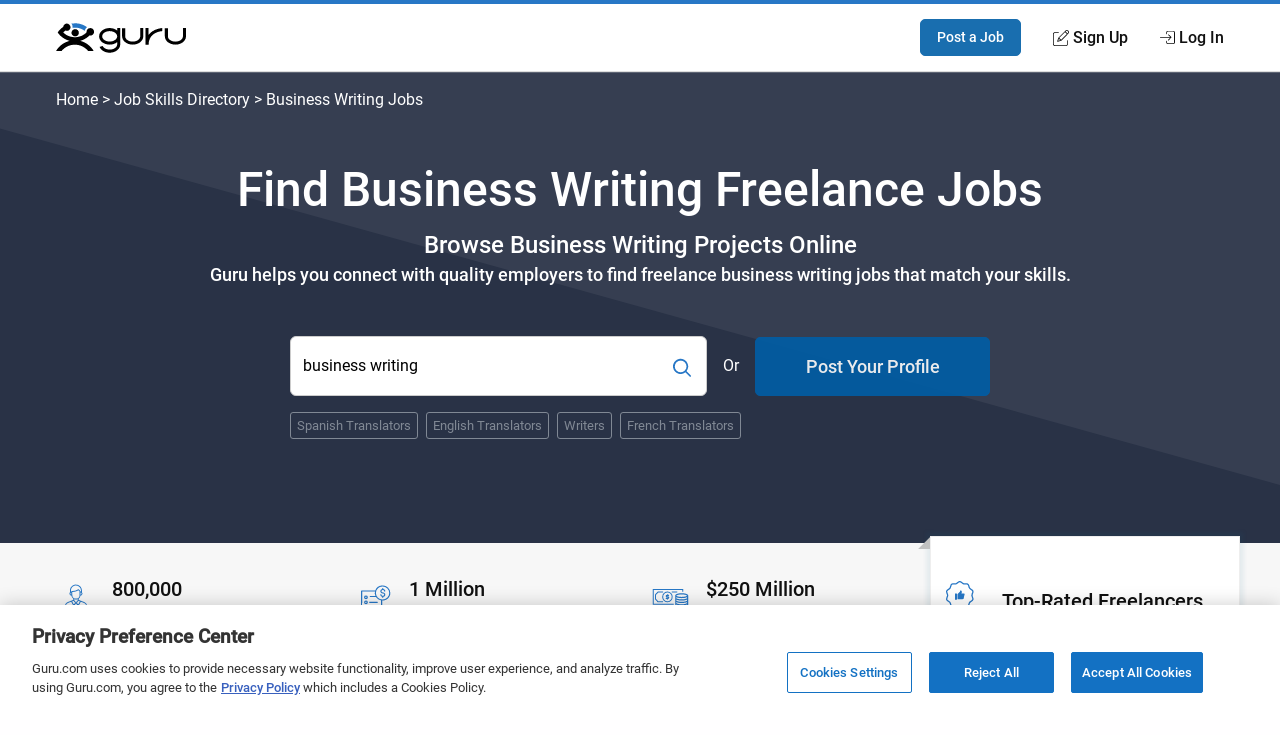

--- FILE ---
content_type: text/html; charset=utf-8
request_url: https://www.guru.com/m/find/freelance-jobs/business-writing/
body_size: 19781
content:


<!DOCTYPE html>

<html prefix="og: http://ogp.me/ns#" lang="en" class="responsive">
<head id="ctl00_Head1"><link rel="preconnect" href="https://fonts.gstatic.com" crossorigin="" /><link rel="preload" href="https://fonts.gstatic.com/s/roboto/v20/KFOlCnqEu92Fr1MmEU9fBBc4.woff2" as="font" type="font/woff2" integrity="sha384-ZE0elpJD7VmJPXd+yIJjDx+LUfYWhPzKFMzNcWAzDr90PCecqUrVIwO/xW/cmhUm" crossorigin="anonymous" /><link rel="preload" href="https://fonts.gstatic.com/s/roboto/v20/KFOmCnqEu92Fr1Mu4mxK.woff2" as="font" type="font/woff2" integrity="sha384-u+CfGz269lpzKHziEFiGn6hcNZmDAEMr7CqNzJiz1oXunEPynPyPVEmmBHFMiTNN" crossorigin="anonymous" /><link href="https://res.cloudinary.com" rel="preconnect" crossorigin="" />
    <script>
        window.dataLayer = window.dataLayer || [];
        if (typeof gtag != 'function') { gtag = function () { window.dataLayer.push(arguments); }; }
        gtag('consent', 'default', { ad_storage: 'denied', analytics_storage: 'denied', functionality_storage: 'denied', personalization_storage: 'denied', security_storage: 'denied', ad_user_data: 'denied', ad_personalization: 'denied' });
        var baseURL = window.location.pathname.split('/');
        if (typeof baseURL[4] !== 'undefined' && baseURL[4] !== null) {
            var pageTitle = 'Landing Page - Jobs by Skill - Category - ' + baseURL[4];
            window.dataLayer.push({
                'pageTitle': pageTitle,
                'event': 'trackEvent'
            });
        }
    </script>
<script>window.dataLayer = window.dataLayer || [];
window.dataLayer.push({ 'IsLoggedIn' : 'no'});
</script><meta name="msvalidate.01" content="C5E8148C29FFCEF733AE141A0ED25879" />
  <!-- Google Tag Manager -->
   <script>(function(w,d,s,l,i){w[l]=w[l]||[];w[l].push({'gtm.start':new Date().getTime(),event:'gtm.js'});var f=d.getElementsByTagName(s)[0], j=d.createElement(s),dl=l!='dataLayer'?'&l='+l:'';j.defer=true;j.src='https://www.googletagmanager.com/gtm.js?id='+i+dl;j.addEventListener('load', function() { var _ge = new CustomEvent('gtm_loaded', { bubbles: true }); d.dispatchEvent(_ge); }); f.parentNode.insertBefore(j,f);})(window,document,'script','dataLayer','GTM-LF22');</script>
    <!-- End Google Tag Manager --><!-- OneTrust Cookies Consent Notice start for guru.com --><script src="https://cdn.cookielaw.org/consent/1cd4ff69-4e04-482d-b238-f3486c88e426/otSDKStub.js" data-document-language="true" type="text/javascript" charset="UTF-8" data-domain-script="1cd4ff69-4e04-482d-b238-f3486c88e426"></script><script type="text/javascript">function OptanonWrapper() { }</script><!-- OneTrust Cookies Consent Notice end for guru.com --><meta charset="utf-8" /><meta http-equiv="X-UA-Compatible" content="IE=edge" /><title>
	Find Business Writing Freelance Jobs Online - Guru
</title><meta name="robots" content="noodp, nodir, index, follow, max-snippet:-1, max-image-preview:large, max-video-preview:-1" /><meta name="viewport" content="width=device-width, initial-scale=1" /><meta name="verify-v1" content="IWGHJYeDv9ARfvG0b0UqHg5sASiSeAM5enZQxPOWEQk=" /><meta name="y_key" content="9008eec865904843" /><meta name="msvalidate.01" content="FEE1957025C04BF016906B559AC756DA" /><meta name="p:domain_verify" content="27f8b335f3bb664db7fc8b233935298b" /><link rel="apple-touch-icon" sizes="180x180" href="/apple-touch-icon.png" /><link rel="icon" type="image/png" href="/favicon-32x32.png" sizes="32x32" /><link rel="icon" type="image/png" href="/favicon-16x16.png" sizes="16x16" /><link rel="manifest" href="/manifest.json" /><link rel="mask-icon" href="/safari-pinned-tab.svg" color="#4c83c3" /><link rel="shortcut icon" href="/favicon.ico" /><meta name="msapplication-config" content="/browserconfig.xml" /><meta name="theme-color" content="#4c83c3" />
        <meta name="google-signin-client_id" content="130090623010-1785qcncrqfi1uv1ge0btt8nspiv2spj.apps.googleusercontent.com" />
    

    <!--
        If the page specifies that we UseCriticalCSS
        Load critical CSS through server string.
        Then drop app landing page css in with media="print", On the backend we call loadCSS to swap the media to "all"
    -->
    
    <script>function loadCSS() { this.media = 'all'; }</script>
    <style type='text/css'>@font-face{font-family:"Roboto";font-style:normal;font-weight:400;font-display:optional;src:local("Roboto"),local("Roboto-Regular"),url(https://fonts.gstatic.com/s/roboto/v20/KFOmCnqEu92Fr1Mu4mxK.woff2) format("woff2");unicode-range:U+0000-00FF,U+0131,U+0152-0153,U+02BB-02BC,U+02C6,U+02DA,U+02DC,U+2000-206F,U+2074,U+20AC,U+2122,U+2191,U+2193,U+2212,U+2215,U+FEFF,U+FFFD}@font-face{font-family:"Roboto";font-style:normal;font-weight:bold;font-weight:500;font-display:optional;src:local("Roboto Medium"),local("Roboto-Medium"),url(https://fonts.gstatic.com/s/roboto/v20/KFOlCnqEu92Fr1MmEU9fBBc4.woff2) format("woff2");unicode-range:U+0000-00FF,U+0131,U+0152-0153,U+02BB-02BC,U+02C6,U+02DA,U+02DC,U+2000-206F,U+2074,U+20AC,U+2122,U+2191,U+2193,U+2212,U+2215,U+FEFF,U+FFFD}*,*::before,*::after{-webkit-box-sizing:border-box;box-sizing:border-box}html{font-size:16px;font-size:85%;font-family:"Roboto",Arial,sans-serif;scroll-padding-top:150px;letter-spacing:-0.2}@media screen and (min-width:40rem){html{font-size:100%}}body{-webkit-box-sizing:border-box;box-sizing:border-box;background:#fffeff;line-height:1.5;color:#707070;margin:0;padding:0;min-height:100vh;scroll-behavior:smooth;text-rendering:optimizeLegibility;-webkit-font-smoothing:antialiased;overflow-y:scroll}p,ul,h1,h2,h3{margin:0 0 1rem 0}figure{margin:0;padding:0}p{font-size:1rem;line-height:1.44444444;color:inherit}a{color:#2777c6;text-decoration:none}a::visited{color:#2777c6}strong{font-weight:500}h1,h2,h3{font-weight:500;line-height:1.4444}ul[class]{padding:0;list-style:none}input,button{font:inherit}.o-container{max-width:1200px;margin:0 auto;padding:0 0.9rem;-webkit-box-sizing:border-box;box-sizing:border-box}@media screen and (min-width:40rem){.o-container{padding:0 1rem}}.o-button{display:inline-block;background:#005ea6;border:1px solid #005ea6;opacity:0.9;border-radius:5px;color:#fff;padding:1rem 1.5rem;text-align:center;text-decoration:none;vertical-align:middle;line-height:1.4;font-size:1rem;font-weight:500;white-space:nowrap;-webkit-appearance:none;-moz-appearance:none;appearance:none}.o-button--small{padding:0.5rem 1rem;font-size:0.85rem}.o-button--large{padding:1rem 2rem;font-size:1.15rem}.o-button--full{width:100%}.o-flex-container{padding:0;margin:0;list-style:none;display:-webkit-box;display:-ms-flexbox;display:flex;-webkit-box-orient:horizontal;-webkit-box-direction:normal;-ms-flex-flow:row wrap;flex-flow:row wrap;-webkit-box-align:start;-ms-flex-align:start;align-items:flex-start;-webkit-box-pack:start;-ms-flex-pack:start;justify-content:flex-start}.o-flex-container__item{margin:0 0 1.2rem 0;-ms-flex-preferred-size:100%;flex-basis:100%}.o-flex-container--minTwo .o-flex-container__item{-ms-flex-preferred-size:calc(50% - .6rem);flex-basis:calc(50% - .6rem)}.o-flex-container--minTwo .o-flex-container__item:nth-child(odd){margin-right:1.2rem}.o-flex-container--minTwo .o-flex-container__item:nth-child(even){margin-right:0}.o-flex-container--stretch{-webkit-box-align:stretch;-ms-flex-align:stretch;align-items:stretch}.o-flex-container--center{-webkit-box-align:center;-ms-flex-align:center;align-items:center}@media screen and (min-width:31rem){.o-flex-container--minTwo .o-flex-container__item,.o-flex-container--three .o-flex-container__item,.o-flex-container--four .o-flex-container__item{-ms-flex-pack:distribute;justify-content:space-around}.o-flex-container--four .o-flex-container__item{-ms-flex-preferred-size:calc(50% - .6rem);flex-basis:calc(50% - .6rem);margin-bottom:0;margin-right:1.2rem}.o-flex-container--four .o-flex-container__item:nth-child(even){margin-right:0}.o-flex-container--four .o-flex-container__item:nth-child(n+3){margin-top:1.2rem}}@media screen and (min-width:50rem){.o-flex-container--minTwo .o-flex-container__item:nth-child(odd){margin-right:initial}.o-flex-container--minTwo .o-flex-container__item:nth-child(even){margin-right:initial}.o-flex-container--three .o-flex-container__item{-ms-flex-preferred-size:calc(33.333% - .8rem);flex-basis:calc(33.333% - .8rem);margin-bottom:0}.o-flex-container--three .o-flex-container__item:nth-child(n){margin-right:1.2rem}.o-flex-container--three .o-flex-container__item:nth-child(3n){margin-right:0}.o-flex-container--four .o-flex-container__item{-ms-flex-preferred-size:calc(25% - .90226rem);flex-basis:calc(25% - .90226rem);margin-bottom:0}.o-flex-container--four .o-flex-container__item:nth-child(n){margin-right:1.2rem}.o-flex-container--four .o-flex-container__item:nth-child(n+3){margin-top:0rem}.o-flex-container--four .o-flex-container__item:nth-child(4n){margin-right:0}}.c-searchGroup{display:-webkit-box;display:-ms-flexbox;display:flex;-ms-flex-item-align:stretch;align-self:stretch;margin:0;position:relative}.c-searchGroup__input{width:100%;border:1px solid #ccc;padding:14px 12px;padding-right:50px;font-size:1rem;outline:0;border-radius:6px;overflow:hidden}.c-searchGroup__button{border:0;background:transparent;color:#2777c6;font-size:1.5rem;position:absolute;width:50px;right:0;top:0;bottom:0;padding:0 6px;margin:0;outline:none;border-top-right-radius:6px;border-bottom-right-radius:6px}.c-avatar{display:-webkit-box;display:-ms-flexbox;display:flex;-webkit-box-align:center;-ms-flex-align:center;align-items:center}.c-avatar__image{margin-right:1rem}.c-avatar__image svg{max-width:48px;max-height:48px}.c-avatar--mobileStack{-webkit-box-orient:vertical;-webkit-box-direction:normal;-ms-flex-direction:column;flex-direction:column;-webkit-box-align:start;-ms-flex-align:start;align-items:flex-start}.c-avatar--mobileStack .c-avatar__image{margin-right:0;margin-bottom:0.5rem}@media screen and (min-width:40rem){.c-avatar--mobileStack{-webkit-box-orient:horizontal;-webkit-box-direction:normal;-ms-flex-direction:row;flex-direction:row;-webkit-box-align:center;-ms-flex-align:center;align-items:center}.c-avatar--mobileStack .c-avatar__image{margin-right:1rem;margin-bottom:0}}.c-card{background:#fff;border-radius:4px;-webkit-box-shadow:0 0 4px 4px rgba(20,102,143,0.08);box-shadow:0 0 4px 4px rgba(20,102,143,0.08);border:1px solid #eee;display:-webkit-box;display:-ms-flexbox;display:flex;-webkit-box-orient:vertical;-webkit-box-direction:normal;-ms-flex-direction:column;flex-direction:column;position:relative;height:100%}.c-feature{display:-webkit-box;display:-ms-flexbox;display:flex;-webkit-box-orient:vertical;-webkit-box-direction:normal;-ms-flex-direction:column;flex-direction:column;-webkit-box-align:center;-ms-flex-align:center;align-items:center;text-align:center}.c-feature__icon{margin-bottom:1rem}.c-footer__section__toggle{display:none}.c-header{-webkit-box-shadow:0 1px 0 rgba(255,255,255,0.2);box-shadow:0 1px 0 rgba(255,255,255,0.2);width:100%;z-index:100;position:relative}.c-header__link{display:block;color:#111;font-weight:500}.c-header__row{display:-webkit-box;display:-ms-flexbox;display:flex;-webkit-box-orient:horizontal;-webkit-box-direction:normal;-ms-flex-direction:row;flex-direction:row;-ms-flex-wrap:nowrap;flex-wrap:nowrap;-webkit-box-pack:justify;-ms-flex-pack:justify;justify-content:space-between;-webkit-box-align:center;-ms-flex-align:center;align-items:center;-ms-flex-line-pack:stretch;align-content:stretch;height:48px}.c-header__row__logo{-webkit-box-flex:0;-ms-flex:0 1 auto;flex:0 1 auto}.c-header__row__account{display:-webkit-box;display:-ms-flexbox;display:flex;-webkit-box-align:center;-ms-flex-align:center;align-items:center;-webkit-box-pack:end;-ms-flex-pack:end;justify-content:flex-end;-webkit-box-flex:1;-ms-flex:1 1 0%;flex:1 1 0%;margin:0;padding:0;list-style:none}.c-header__navigationItem{display:none}.c-header__logo{width:100px}.c-header__icon{display:-webkit-box;display:-ms-flexbox;display:flex;-webkit-box-align:center;-ms-flex-align:center;align-items:center}.c-header__icon__ico{margin-right:4px}.c-header--solid{background:#fff;border-bottom:1px solid #ddd;border-top:4px solid #2777c6}@media screen and (min-width:56.875rem){.c-header__row{height:67px}.c-header__navigationItem{font-size:14px;font-size:.875rem;display:-webkit-box;display:-ms-flexbox;display:flex;padding:1.25rem 0;margin-left:1.125rem;-webkit-box-align:stretch;-ms-flex-align:stretch;align-items:stretch}.c-header__logo{width:130px}}@media screen and (min-width:68rem){.c-header__navigationItem{margin-left:2rem;font-size:16px;font-size:1rem}}.c-heading{margin-top:0;font-weight:500;display:block;margin-bottom:0.5rem;color:#111;letter-spacing:-0.8px}.c-heading--small{font-size:1.125rem;letter-spacing:normal}@media screen and (min-width:40rem){.c-heading--small{font-size:1.25rem}}.c-hero{padding:3rem 0 3rem 0;position:relative;background-color:#2b3247;background-repeat:no-repeat;background-size:cover;background-position:center;background-image:url("https://res.cloudinary.com/gurucom/image/upload/w_1000,ar_16:9,c_fill,g_auto/static/homepage/banner.svg")}.c-hero__breadcrumb{color:#fff;margin-top:-5rem;margin-bottom:3rem;position:relative}.c-hero__breadcrumb a{color:#fff}.c-hero__breadcrumb--full{display:none}.c-hero__breadcrumb--mobile{display:block;margin-top:-1rem;margin-bottom:3rem}.c-hero__main{z-index:2;position:relative;text-align:left}.c-hero__headings{position:relative}.c-hero__headings:after{content:"";position:absolute;left:0;right:auto;bottom:-1rem;width:100px;border-bottom:2px solid #2777c6}.c-hero__title{font-size:2rem;color:#fff;margin:0 0 0.5rem 0;line-height:1.25;font-weight:500}.c-hero__subTitle{color:#fff;font-size:1.5rem;margin-bottom:0;font-weight:500}.c-hero__copy{color:#fff;font-size:1.15rem;margin:0;font-weight:500}.c-hero__cta{margin-top:2rem;display:-webkit-box;display:-ms-flexbox;display:flex;-webkit-box-orient:vertical;-webkit-box-direction:normal;-ms-flex-direction:column;flex-direction:column}.c-hero__cta__form,.c-hero__cta__skills,.c-hero__cta__separator,.c-hero__cta__post{margin-top:1rem}.c-hero__cta__form{-webkit-box-ordinal-group:2;-ms-flex-order:1;order:1}.c-hero__cta__separator{color:#fff;-webkit-box-ordinal-group:4;-ms-flex-order:3;order:3;-ms-flex-item-align:center;-ms-grid-row-align:center;align-self:center}.c-hero__cta__post{-webkit-box-ordinal-group:5;-ms-flex-order:4;order:4}.c-hero__cta__skills{-webkit-box-ordinal-group:3;-ms-flex-order:2;order:2}.c-hero--isCenterAligned .c-hero__main{display:-webkit-box;display:-ms-flexbox;display:flex;-webkit-box-orient:vertical;-webkit-box-direction:normal;-ms-flex-direction:column;flex-direction:column;-webkit-box-align:center;-ms-flex-align:center;align-items:center;-webkit-box-pack:center;-ms-flex-pack:center;justify-content:center;width:100%;text-align:center}.c-hero--isCenterAligned .c-hero__cta{-ms-flex-item-align:center;-ms-grid-row-align:center;align-self:center;width:100%}.c-hero--isCenterAligned .c-hero__headings:after{content:unset}@media screen and (min-width:37rem){.c-hero__cta{margin-top:3rem;display:-webkit-box;display:-ms-flexbox;display:flex;-webkit-box-orient:horizontal;-webkit-box-direction:normal;-ms-flex-direction:row;flex-direction:row;-webkit-box-align:center;-ms-flex-align:center;align-items:center;-ms-flex-wrap:wrap;flex-wrap:wrap;-webkit-box-pack:justify;-ms-flex-pack:justify;justify-content:space-between;max-width:700px}.c-hero__cta__form,.c-hero__cta__skills,.c-hero__cta__separator,.c-hero__cta__post{margin-top:0}.c-hero__cta__form{-webkit-box-ordinal-group:2;-ms-flex-order:1;order:1;height:60px;display:-webkit-box;display:-ms-flexbox;display:flex;-webkit-box-flex:1;-ms-flex:1 0 auto;flex:1 0 auto}.c-hero__cta__form>.c-searchGroup{-webkit-box-flex:1;-ms-flex:1 0 auto;flex:1 0 auto}.c-hero__cta__separator{-webkit-box-ordinal-group:3;-ms-flex-order:2;order:2;margin-left:1rem;margin-right:1rem}.c-hero__cta__post{-webkit-box-ordinal-group:4;-ms-flex-order:3;order:3;-ms-flex-preferred-size:235px;flex-basis:235px}.c-hero__cta__skills{-webkit-box-ordinal-group:5;-ms-flex-order:4;order:4;-webkit-box-flex:0;-ms-flex:0 1 100%;flex:0 1 100%;margin-top:1rem}}@media screen and (min-width:40rem){.c-hero{padding:6rem 0}.c-hero__breadcrumb--mobile{display:none}.c-hero__breadcrumb--full{display:block}.c-hero__title{font-size:3rem;font-weight:500}}@media screen and (min-width:50rem){.c-hero--isCenterAligned .c-hero__cta{width:80%}}@media screen and (min-width:60rem){.c-hero__main{width:63%}}@media screen and (min-width:60rem){.c-hero--isCenterAligned .c-hero__cta{width:72%;max-width:700px}}@media screen and (min-width:75rem){.c-hero__cta__form{-webkit-box-flex:1;-ms-flex:1 0 auto;flex:1 0 auto}}.c-hero .c-tokenList__item{color:#808894}.c-hero .c-token{border:1px solid #808894;background:transparent}.c-statsBanner{background:#f7f7f7}.c-statsBanner__stat{padding:1rem 0;position:relative;margin-bottom:0}.c-statsBanner__highlight{position:absolute;top:0;left:-1rem;right:0;bottom:-13px;z-index:1;height:auto;-webkit-box-shadow:0 0 4px 4px rgba(20,102,143,0.08);box-shadow:0 0 4px 4px rgba(20,102,143,0.08);border:1px solid #eee;background:#fff}.c-statsBanner__highlight:after{content:"";position:absolute;bottom:0;left:-13px;border:6px solid #c1c1c1;border-bottom-color:transparent;border-left-color:transparent}@media screen and (min-width:50rem){.c-statsBanner__stat{padding:2rem 0;position:relative}.c-statsBanner__highlight{top:-13px;right:-1rem}.c-statsBanner__highlight:before{content:"";position:absolute;top:0;left:-13px;border:6px solid #c1c1c1;border-top-color:transparent;border-left-color:transparent}}.c-section{padding:4rem 0;position:relative}.c-section__title{display:block;text-align:center;margin:0;margin-bottom:4rem;position:relative;line-height:1.5;font-size:1.8rem;font-weight:500;color:#111}.c-section__title:after{content:"";position:absolute;left:0;right:0;bottom:-10px;width:50px;border-bottom:2px solid #2777c6;margin:0 auto}@media screen and (min-width:40rem){.c-section__title{font-size:2.2rem}}.c-token{border:1px solid #eee;border-radius:3px;background:#fff;padding:6px 12px;color:#666;display:inline-block;font-size:16px;text-align:center}.c-token--small{padding:3px 6px;font-size:0.8em}.c-tokenList{list-style:none;margin:0;padding:0;display:-webkit-box;display:-ms-flexbox;display:flex;-ms-flex-wrap:wrap;flex-wrap:wrap;-webkit-box-align:center;-ms-flex-align:center;align-items:center}.c-tokenList__item{margin-right:1rem;margin-bottom:1rem;display:block}.c-tokenList__item:last-child{margin-right:0}.c-tokenList--tight .c-tokenList__item{margin-right:0.5rem;margin-bottom:0.5rem}.u-margin-bottom--flush{margin-bottom:0rem!important}.u-copyBlue{color:#2777c6}.u-copyDarkBlue{color:#2b3247}.u-sr-only{position:absolute;width:1px;height:1px;margin:-1px;padding:0;overflow:hidden;clip:rect(0,0,0,0);border:0}.u-svg-ico{display:inline-block;fill:currentColor;vertical-align:middle}.c-categoryCard{display:-webkit-box;display:-ms-flexbox;display:flex;-webkit-box-orient:vertical;-webkit-box-direction:normal;-ms-flex-direction:column;flex-direction:column;padding:1rem}</style><link id="ctl00_pageCSS" href="https://img-guru.com/20260115.1/css/marketing2019/AppCommon.css" rel="stylesheet" media="print" onload="loadCSS.call(this)" />
    <noscript>
        <link href="https://img-guru.com/20260115.1/css/marketing2019/AppCommon.css" rel="stylesheet" type="text/css" />
    </noscript>
    
    <link rel="canonical" href="https://www.guru.com/m/find/freelance-jobs/business-writing/" />

    <!-- Facebook -->
    <meta property="og:image" content="https://www.guru.com/images/guru_logo_fb200.png" />
    <meta property="og:type" content="website" />
    <meta property="og:url" content="https://www.guru.com/m/find/freelance-jobs/business-writing/" />
    <meta property="og:site_name" content="Guru" />
    <meta property="og:title" content="Find Business Writing Freelance Jobs Online - Guru" />
    <meta property="og:description" content="Search  business writing freelance jobs posted online by employers looking for business writers for short-term projects. Review the jobs and place quotes for work." />

    <!-- X Card -->
    <meta name="twitter:card" content="summary">
    <meta name="twitter:url" content="https://www.guru.com/m/find/freelance-jobs/business-writing/">
    <meta name="twitter:title" content="Find Business Writing Freelance Jobs Online - Guru">
    <meta name="twitter:description" content="Search  business writing freelance jobs posted online by employers looking for business writers for short-term projects. Review the jobs and place quotes for work.">
    <meta name="twitter:image" content="https://wp.guru.com/blog/wp-content/uploads/2020/05/Guru-200x200-1.jpg">

    <link rel="stylesheet" href="https://img-guru.com/20260115.1/css/marketing2019/AppLandingPage.2938f90749848e59.css" media="print" onload="this.media='all'">
    <!-- NO JS FALLBACK. -->
    <noscript>
        <link href="https://img-guru.com/20260115.1/css/marketing2019/AppLandingPage.2938f90749848e59.css" rel="stylesheet" type="text/css" />
    </noscript>
<link rel="dns-prefetch" href="https://www.google-analytics.com" crossorigin="" />

    <script src="https://img-guru.com/20260115.1/js/marketing/app.min.js" defer type="text/javascript"></script>
<meta name="description" content="Search  business writing freelance jobs posted online by employers looking for business writers for short-term projects. Review the jobs and place quotes for work." /></head>
<body>
    <a class="u-sr-only" href="#main">Skip to main content</a>

    

    
    <!-- Google Tag Manager (noscript) -->
    <noscript><iframe src="https://www.googletagmanager.com/ns.html?id=GTM-LF22"
    height="0" width="0" style="display:none;visibility:hidden"></iframe></noscript>
    <!-- End Google Tag Manager (noscript) -->
 



<header role="banner">
    <nav class="c-header c-header--solid"
        id="navigation" role="navigation" aria-label="Primary Navigation" data-stickyafter="600" > 
        <div class="o-container">
            <div class="c-header__row">
                
                <div class="c-header__row__logo logo-center">
                    <a id="topnav-gurulogo" href="/index.aspx?Ref=login.aspx" aria-label="Guru" title="Guru" style="display:flex">
                        <svg class="c-header__logo" role="img" aria-label="Guru Home" alt="Guru" viewBox="0 0 250.7 56.8" height="30" width="130" enable-background="new 0 0 250.7 56.8" xml:space="preserve" xmlns="http://www.w3.org/2000/svg" xmlns:xlink="http://www.w3.org/1999/xlink">
                            <g>
                                <title id="logo-title">Guru</title>
                                <path d="M162.4 9.2v16.1c0 5.5-6.6 10.1-14.5 10.1 -7.9 0-14.5-4.6-14.5-10.1V9.4h-5.9v15.8c0 8.8 9.2 16 20.4 16 11.3 0 20.4-7.2 20.4-16V9.2H162.4z"></path>
                                <path d="M244.8 9.2v16.1c0 5.5-6.6 10.1-14.5 10.1 -7.9 0-14.5-4.6-14.5-10.1V9.4h-5.9v15.8c0 8.8 9.2 16 20.4 16 11.3 0 20.4-7.2 20.4-16V9.2H244.8z"></path>
                                <path d="M178.6 41.3h-5.9V9.2h5.9v13c9.2-12 26-13 26.2-13l0.3 5.9C204 15.2 178.6 16.7 178.6 41.3z"></path>
                                <path d="M118 9.2v4.8c-3.7-2.9-8.8-4.8-14.5-4.8 -11.3 0-20.4 7.2-20.4 16 0 8.8 9.2 16 20.4 16 5.7 0 10.8-1.8 14.5-4.8v4.3c0 5.5-6.6 10.1-14.5 10.1 -6.3 0-11.8-3-13.7-7l-5.7 1.8c2.6 6.5 10.4 11.2 19.4 11.2 11 0 20-6.9 20.4-15.5h0V9.2H118zM103.5 35.3c-7.9 0-14.5-4.6-14.5-10.1 0-5.5 6.6-10.1 14.5-10.1 7.9 0 14.5 4.6 14.5 10.1C118 30.7 111.4 35.3 103.5 35.3z"></path>
                                <path d="M46.6 33.9c2.8 0.7 5.5 1.6 8.1 2.9 2.6 1.2 4.9 2.7 7.1 4.4 2.2 1.7 4.2 3.6 6.1 5.7 1.9 2.1 3.5 4.3 4.9 6.8H62.3c-1.6-1.9-3.3-3.6-5.2-5.1 -1.9-1.5-4-2.8-6.2-3.9 -2.2-1.1-4.5-1.9-6.9-2.5 -2.4-0.6-4.9-0.9-7.6-0.9 -2.7 0-5.2 0.3-7.7 0.9 -2.5 0.6-4.8 1.4-6.9 2.5 -2.2 1.1-4.2 2.4-6.1 3.9 -1.9 1.5-3.7 3.2-5.2 5.1H0c1.4-2.5 3-4.7 4.9-6.9 1.9-2.1 3.9-4 6.2-5.7 2.3-1.7 4.7-3.1 7.2-4.3 2.6-1.2 5.3-2.2 8.1-2.9 -2.5-0.6-4.8-1.4-6.9-2.4 -2.2-1-4.2-2.2-6.2-3.6 -2-1.4-3.8-2.9-5.5-4.6 -1.7-1.7-3.2-3.6-4.6-5.5 0.7-1.1 1.4-2.1 2.3-3.1 0.8-1 1.7-1.9 2.6-2.8S9.9 10 11 9.2c1-0.8 2-1.6 3-2.3 0.1-0.9 0.3-1.7 0.7-2.4 0.4-0.7 0.9-1.4 1.5-2 0.6-0.6 1.3-1.1 2.1-1.4 0.8-0.3 1.6-0.5 2.5-0.5 1 0 1.9 0.2 2.7 0.6 0.8 0.4 1.6 0.9 2.2 1.5 0.6 0.6 1.2 1.4 1.5 2.2C27.8 5.8 28 6.7 28 7.7c0 1-0.2 1.9-0.6 2.7 -0.4 0.8-0.9 1.6-1.5 2.2 -0.6 0.6-1.4 1.1-2.2 1.5 -0.8 0.3-1.7 0.5-2.7 0.5 -0.2 0-0.4 0-0.7 0 -0.2 0-0.5 0-0.7-0.1 -0.2 0-0.4-0.1-0.7-0.2 -0.2-0.1-0.5-0.2-0.7-0.3 -0.4 0.3-0.8 0.6-1.1 0.9 -0.3 0.3-0.7 0.6-1.1 0.9 -0.4 0.3-0.8 0.6-1.1 0.9 -0.3 0.3-0.7 0.6-1 1 1.5 1.4 3 2.7 4.7 3.8 1.7 1.2 3.5 2.2 5.4 2.9 1.9 0.8 3.9 1.4 6 1.8 2.1 0.4 4.3 0.7 6.4 0.7 2.2 0 4.3-0.2 6.4-0.7 2.1-0.4 4.1-1.1 6-1.8 1.9-0.8 3.7-1.8 5.4-2.9 1.7-1.2 3.2-2.5 4.7-3.8h0.1c0-0.1 0-0.2 0-0.3 0-0.1 0-0.2 0-0.3 0-0.1 0-0.2 0-0.3 0-0.1 0-0.2 0-0.3 0-1 0.2-1.9 0.5-2.8 0.3-0.9 0.9-1.7 1.5-2.4 0.7-0.7 1.5-1.2 2.4-1.5 0.9-0.3 1.8-0.5 2.8-0.5 1 0 1.9 0.2 2.8 0.5 0.9 0.3 1.6 0.9 2.3 1.5 0.6 0.7 1.2 1.5 1.5 2.4 0.4 0.9 0.6 1.8 0.6 2.8 0 1-0.2 1.9-0.6 2.8 -0.4 0.9-0.9 1.6-1.5 2.3 -0.6 0.6-1.4 1.2-2.3 1.5 -0.9 0.4-1.8 0.6-2.8 0.6 -0.2 0-0.3 0-0.4 0 -0.1 0-0.2 0-0.4 0 -0.1 0-0.3 0-0.4-0.1 -0.1 0-0.2-0.1-0.4-0.1 -1.2 1.2-2.5 2.3-3.9 3.4 -1.4 1.1-2.9 2.1-4.4 2.9 -1.5 0.9-3.1 1.7-4.8 2.4C50.1 33 48.3 33.5 46.6 33.9z"></path>
                                <path fill="currentColor" id="arch" d="M32 8.7c0-0.1 0-0.2 0-0.3 0-0.1 0-0.2 0-0.3 0-0.1 0-0.2 0-0.3s0-0.2 0-0.3c0-0.6-0.1-1.2-0.1-1.8 -0.1-0.6-0.2-1.3-0.4-1.8 -0.2-0.6-0.5-1.2-0.8-1.7 -0.3-0.5-0.7-1.1-1-1.5 0.5-0.1 1-0.2 1.6-0.2 0.6 0 1.2-0.1 1.8-0.1 0.6 0 1.2-0.1 1.8-0.1C35.4 0 36 0 36.5 0c2.2 0 4.3 0.2 6.4 0.5 2.1 0.3 4.1 0.8 6.1 1.5 2 0.6 3.9 1.4 5.7 2.4 1.8 0.9 3.6 2 5.2 3.2 -0.6 0.4-1.1 0.9-1.6 1.4 -0.5 0.5-0.9 1.1-1.3 1.7 -0.3 0.6-0.7 1.2-1 1.9 -0.3 0.7-0.5 1.4-0.6 2.1 -1.3-1-2.7-1.9-4.2-2.7 -1.5-0.8-3.1-1.4-4.6-2 -1.6-0.5-3.2-0.9-4.9-1.2 -1.7-0.2-3.5-0.4-5.2-0.4 -0.4 0-0.8 0-1.2 0 -0.4 0-0.8 0-1.2 0 -0.4 0-0.8 0-1.1 0.1C32.7 8.5 32.4 8.6 32 8.7z"></path>
                                <path d="M29.9 18.3c0-1 0.2-1.9 0.6-2.7 0.4-0.8 0.9-1.6 1.5-2.2 0.6-0.6 1.4-1.2 2.2-1.5 0.8-0.4 1.7-0.6 2.7-0.6 1 0 1.9 0.2 2.8 0.6 0.9 0.4 1.6 0.9 2.3 1.5 0.6 0.6 1.1 1.4 1.5 2.2 0.3 0.8 0.5 1.7 0.5 2.7 0 1-0.2 1.9-0.5 2.7 -0.3 0.8-0.8 1.6-1.5 2.2 -0.6 0.6-1.4 1.2-2.3 1.5 -0.9 0.4-1.8 0.6-2.8 0.6 -1 0-1.9-0.2-2.7-0.6 -0.8-0.4-1.6-0.9-2.2-1.5 -0.6-0.6-1.2-1.4-1.5-2.2C30.1 20.2 29.9 19.3 29.9 18.3z"></path>
                            </g>      
                        </svg>
                    </a>
                    <span class="u-sr-only">Guru</span>
                </div>
                
                
                <ul class="c-header__row__account">
                    <li>
                        <a id="topnav-post-a-job" class="o-button o-button--small" href="/registeraccount.aspx?ReturnUrl=hire/post/" title="Post a Job">Post a Job</a>
                    </li>
                    <li class="c-header__navigationItem">
                        <a class="c-header__icon c-header__link" href="/registeraccount.aspx" id="topnav-join-now">
                            <svg role="img" class="c-header__icon__ico u-svg-ico" viewBox="0 0 15 15" height="16" width="16" >
						       <path d="M13.6 9.6c-.2 0-.3.2-.3.4v3.2c0 .6-.5 1-1.1 1H1.8a1 1 0 0 1-1-1V3.8c0-.6.4-1 1-1h3.3c.2 0 .4-.2.4-.4S5.3 2 5 2H1.8C.8 2 0 2.8 0 3.8v9.4c0 1 .8 1.8 1.8 1.8h10.4c1 0 1.8-.8 1.8-1.8V10c0-.2-.2-.4-.4-.4z"/>
      <path d="M14 .5c-.6-.7-1.7-.7-2.3 0L5 7.2l-.1.1-.9 3.2a.4.4 0 0 0 .5.5l3.2-.9h.1l6.7-6.8c.7-.6.7-1.7 0-2.4l-.4-.4zm-8.2 7L11.3 2 13 3.7 7.6 9.2 5.8 7.4zm-.3.6l1.4 1.4-2 .6.6-2zM14 2.8l-.4.4-1.8-1.8.4-.4a1 1 0 0 1 1.3 0l.5.5c.3.3.3 1 0 1.3z"/>    
   
					        </svg>
                            <span>Sign Up</span>
                        </a>
                    </li>
                    <li class="c-header__navigationItem">
                        <a class="c-header__icon c-header__link" href="/login.aspx" id="topnav-sign-in">
                            <svg role="img" class="c-header__icon__ico  u-svg-ico" viewBox="0 0 17 15" height="15" width="15">
                             <path fill="currentColor" d="M15.1 0H9C7.9 0 7 .8 7 1.8v1.6c0 .2.2.4.5.4.2 0 .4-.2.4-.4V1.8c0-.5.5-.9 1-1H15c.6 0 1 .5 1 1v11.4c0 .3-.1.5-.3.7a1 1 0 0 1-.7.2H9a1 1 0 0 1-1-.9v-1.5c0-.3-.2-.5-.4-.5-.3 0-.5.2-.5.5v1.5c0 1 .8 1.8 1.9 1.8h6c1 0 1.9-.8 1.9-1.8V1.8c0-1-.8-1.8-1.9-1.8z"/>
      <path fill="currentColor" d="M11.4 6.8H.4c-.2 0-.4.2-.4.5 0 .2.2.4.5.4h11l-2.4 2.6v.6c.3.2.6.1.7 0l3-3.3.2-.3-.1-.3-3-2.9-.4-.1-.3.1-.2.3c0 .1 0 .2.2.3l2.2 2.1z"/>
    </svg>
                            <span>Log In</span>
                        </a>
                    </li>
                </ul>  
                            
            </div>
        </div>
    </nav>
    
    
</header>

<script src="https://img-guru.com/20260115.1/js/marketing/navigation.min.js" async defer></script>



    <main id="main" role="main" class="hp2018">
        
    
		
<section class="c-hero  c-hero--isCenterAligned  ">
	<script type="text/javascript">
            function runAutocomplete() {
                var skillValues = new Set(); var autocompleter = new autoComplete({
                    selector: '#searchQuery', minChars: 1, cache: !0, source: function (term, suggest) {
                        term = term.trim();if (term != "") {
                            var termWithoutSpecialChars =  term.replace(/[<>]/g, "").replace(/[!'()]/g, escape).replace(/\*/g, "%2A");
                            if (termWithoutSpecialChars) {
                                fetch('https://www.guru.com/api/search/services/suggestedskills?query=' + encodeURIComponent(termWithoutSpecialChars.toLowerCase()) + "&type=0", { method: 'GET', headers: new Headers({ 'Authorization': 'Bearer ' + getCookie("_accessToken"), 'Content-Type': 'application/json' }), dataType: 'json', }).then(response => response.json()).then((data) => {
                                var matches = []; for (i = 0; i < data.Data.length; i++) { if (~data.Data[i].Key.toLowerCase().indexOf(term.toLowerCase())) { matches.push(data.Data[i].Key); skillValues.add(data.Data[i]) } }
                                if (matches.length < 1) { suggest(["Skill not found. Search it anyway?"]) } else { suggest(matches) }
                            }).catch((error) => { console.log(error) }) } }}, renderItem: function (item, search) {
                    search = search.trim();if (search != "") {
                          var searchWithoutSpecialChars =  search.replace(/[<>]/g, "").replace(/[!'()]/g, escape).replace(/\*/g, "%2A");
                        if (searchWithoutSpecialChars) {
                            if (item == "Skill not found. Search it anyway?") {
                                return '<div class="autocomplete-suggestion no-results" data-val="' + encodeURI(searchWithoutSpecialChars) + '"> Skill not found. <a>Search it anyway?</a></div>'} else {
                                return '<div class="autocomplete-suggestion" data-val="' + item + '">' + item + ' </div>'
                            }}}}, onSelect(event, term, item) {datalayerpush(event);var tempSkillsArr = Array.from(skillValues)
if(tempSkillsArr.length<1){tryQuery(term)}else{for(i=0;i<tempSkillsArr.length;i++){if(tempSkillsArr[i].Key.toLowerCase()==term.toLowerCase()){window.location=window.location.origin+"/d/freelancers/skill/"+tempSkillsArr[i].Value}}
tryQuery(term)}}})}
function datalayerpush(event){var baseURL=window.location.pathname.split('/');var searchText="";searchText=document.getElementById("searchQuery").value;var formType="";if((event.key==="Enter"||event.type==="click")&&searchText.length>0){window.dataLayer=window.dataLayer||[];if(window.location.pathname=="/"){formType='SearchforFreelancers'}else if(baseURL[3]==="freelance-jobs"){formType='SearchforJobs'}else if(baseURL[3]==="freelancers"||baseURL[3]==="freelancers-with"||baseURL[3]==="freelancers-in"){formType='SearchforFreelancers'}
window.dataLayer.push({'event':'formSubmission','formType':formType})}}
    </script>
     
	<div class="o-container">

		 
		<nav class="c-hero__breadcrumb c-hero__breadcrumb--full">
				<a href="/index.aspx?Ref=login.aspx">Home</a>
				 > <a href="/m/find/freelance-jobs/all-skills/">Job Skills Directory</a>
				 > Business Writing Jobs
				
				
		</nav>
		<nav class="c-hero__breadcrumb c-hero__breadcrumb--mobile">
				<a href="/m/find/freelance-jobs/all-skills/">Job Skills Directory</a>
		</nav>
			
		<p class="module_toast toast_top" style="display: none"></p>       
		
		<div class="c-hero__main">
			
			<header class="c-hero__headings">
				<h1 class="c-hero__title"> 	Find Business Writing Freelance Jobs </h1>
				<h2 class="c-hero__subTitle">
					Browse <strong></strong> Business Writing Projects Online 
				</h2>
				<h3 class="c-hero__copy">Guru helps you connect with quality employers to find freelance business writing jobs that match your skills.</h3>
				 
			</header>

			<div class="c-hero__cta">			
				<form class="c-hero__cta__form" role="search" id="searchFreelancers" data-url="/d/jobs/" runat="server">
					<label for="searchQuery" class="u-sr-only">What kind of job do you need?</label>
					
					<div class="c-searchGroup">
						<input type="text" 
								id="searchQuery" 
								name="searchQuery" 
								class="c-searchGroup__input" 
								autocomplete="off"
								placeholder="What kind of job do you need?" 
								value="business writing"
                                onkeypress= "datalayerpush(event)"
                                onfocus="runAutocomplete();this.onfocus=null"
								/>
							<button type="submit" id="Search-Freelancers" class="c-searchGroup__button" title="Search Jobs" onclick="datalayerpush(event)"> 
								<svg viewBox="0 0 20 16" height="48" width="18" role="img" class="u-svg-ico" aria-labelledby="searchGuru">
										<title id="searchGuru">Search Jobs</title>
										  <path d="M19.76 18.58l-4.81-4.8a8.43 8.43 0 10-1.18 1.18l4.8 4.8a.83.83 0 001.19-1.18zM8.5 15a6.5 6.5 0 11.01-13.01A6.5 6.5 0 018.5 15z"/>
   
								</svg>
						</button>
					</div>
				
				</form>

				<span class="c-hero__cta__separator" role="presentation">
					Or
				</span>

				<div class="c-hero__cta__post">
					<a href="/registeraccount.aspx?UserType=0" class="o-button o-button--large o-button--full" id="top-banner-post-profile">Post Your Profile</a>
				</div>

				<div class="c-hero__cta__skills">
					<div class="c-tokenList c-tokenList--tight">
						<a href='/d/jobs/skill/spanish-translators/' aria-label='Popular Skill:Guru.Business.LandingPages.LPTopSearchBarTerm' class='c-tokenList__item c-token c-token--hover c-token--small' id='top-banner-spanish-translators'>Spanish Translators</a><a href='/d/jobs/skill/english-translators/' aria-label='Popular Skill:Guru.Business.LandingPages.LPTopSearchBarTerm' class='c-tokenList__item c-token c-token--hover c-token--small' id='top-banner-english-translators'>English Translators</a><a href='/d/jobs/skill/writers/' aria-label='Popular Skill:Guru.Business.LandingPages.LPTopSearchBarTerm' class='c-tokenList__item c-token c-token--hover c-token--small' id='top-banner-writers'>Writers</a><a href='/d/jobs/skill/french-translators/' aria-label='Popular Skill:Guru.Business.LandingPages.LPTopSearchBarTerm' class='c-tokenList__item c-token c-token--hover c-token--small' id='top-banner-french-translators'>French Translators</a>
						
					</div>
				</div>
				

			</div>

		</div>

		

	</div>
</section>






        

<section class="c-statsBanner">
    <div class="o-container u-copyDarkBlue">
        <ul class="o-flex-container o-flex-container--minTwo o-flex-container--four o-flex-container--center">

            <li class="o-flex-container__item c-statsBanner__stat">
                <div class="c-avatar c-avatar--mobileStack">
                    <figure class="c-avatar__image">
                        <svg class="u-svg-ico u-copyBlue" role="presentation" viewBox="0 0 45 45" height="40" width="40" aria-hidden="true">
                            <path d="M34.46 33.85c-.3 0-.55.24-.55.54v5.07a.3.3 0 01-.3.3H30.7V29.13c0-.3-.24-.53-.54-.53-.3 0-.54.24-.54.53v10.63h-5.89l1.71-1.86a.96.96 0 00.23-.8l-1.62-9.53.44-.65c.24.17.42.34.77.34.36 0 .7-.2.86-.53l1.7-3.4 3.91 1.5c.14.05 2.2.97 2.2 3.4v6.9c0 .3.24.53.54.53.3 0 .54-.24.54-.54v-6.9a4.82 4.82 0 00-2.88-4.4l-6.5-2.5v-1.51a5.05 5.05 0 001.93-3.33c.52-.04 1-.23 1.38-.56a2.28 2.28 0 00.24-3.23v-2A6.72 6.72 0 0022.44 4c-3.71 0-6.73 3-6.73 6.69v2.05c-.37.4-.56.91-.56 1.44 0 .67.29 1.3.8 1.74.39.33.87.52 1.38.56a5 5 0 002.04 3.4v1.44l-6.5 2.5a4.82 4.82 0 00-2.87 4.4v11.24c0 .76.62 1.38 1.39 1.38h8.44c.3 0 .55-.24.55-.54 0-.3-.25-.54-.55-.54H15.4V29.13c0-.3-.24-.53-.54-.53-.3 0-.54.24-.54.53v10.63H11.4a.3.3 0 01-.3-.3V28.22a3.74 3.74 0 012.19-3.4l3.9-1.5 1.71 3.41c.16.33.5.53.85.53s.53-.17.78-.34l.44.65-1.63 9.54v.01c-.04.29.05.58.24.78l1.7 1.86H19.1c-.3 0-.54.24-.54.54 0 .3.24.54.54.54h14.5c.77 0 1.39-.62 1.39-1.38V34.4c0-.3-.24-.54-.54-.54zM26.8 22.93l-1.6 3.18-1.92-1.36 1.98-2.41 1.54.59zm-3.21 3.36l-.41.62h-1.36l-.41-.62 1.09-.77 1.09.77zm-3.14-4.8v-1c.66.26 1.37.38 2.06.38.71 0 1.4-.15 2.03-.42v1.05L22.5 24l-2.05-2.5zm8.2-7.3a1.22 1.22 0 01-1.05 1.2v-2.41c.62.1 1.05.62 1.05 1.2zm-11.37 1.2a1.22 1.22 0 01-1.05-1.2c0-.58.49-1.05 1.05-1.18v2.38zm.03-3.48a2.7 2.7 0 00-.52.11V10.7c0-3.1 2.54-5.61 5.65-5.61a5.63 5.63 0 015.65 5.6v1.3a2.43 2.43 0 00-.5-.09c0-.52.01-.42-1.7-2.25a.97.97 0 00-1.24-.15 10.53 10.53 0 01-6.33 1.7.97.97 0 00-1 .72zm1.06 3.9v-3.54c2.35.14 4.8-.56 6.8-1.82.78.84 1.2 1.28 1.34 1.45v3.91a4 4 0 01-4 3.98 4.02 4.02 0 01-4.14-3.98zm1.42 10.3l-1.6-3.18 1.55-.6 1.97 2.43-1.92 1.35zm.63 11.11L21.99 28H23l1.57 9.23-2.08 2.28-2.08-2.28z" />
                        </svg>
                    </figure>
                    <div class="c-avatar__meta">
                        <p class="c-heading c-heading--small u-margin-bottom--flush">800,000</p>
                        Employers Worldwide
                    </div>
                </div>
            </li>

            <li class="o-flex-container__item c-statsBanner__stat">
                <div class="c-avatar c-avatar--mobileStack">
                    <figure class="c-avatar__image">
                        <svg class="u-svg-ico u-copyBlue" viewBox="0 0 45 45" role="presentation" height="40" width="40" aria-hidden="true">
                            <path d="M33.26 5A8.64 8.64 0 0142 13.5c0 4.7-3.92 8.52-8.74 8.52h-.24l-.24-.01v13.47a4.76 4.76 0 01-4.61 4.7h-.44l-.1-.01v.02H8.62v-.02A4.77 4.77 0 014 35.7v-2.87c0-.3.24-.52.53-.56H9l.14-21.01c0-.3.23-.57.53-.62h15.37A8.82 8.82 0 0133.26 5zM23.09 33.45H5.23v2.03a3.57 3.57 0 003.42 3.5h16.07c-.06-.07-.14-.12-.2-.18a4.64 4.64 0 01-1.43-3.08v-2.27zm1.6-21.63H10.36l-.14 20.43h13.5c.17 0 .32.05.43.16.09.09.15.2.16.32v2.74a3.58 3.58 0 003.43 3.51h.21a3.56 3.56 0 003.6-3.3V21.85a8.7 8.7 0 01-5.45-3.5l-.17-.25h-6.48a.6.6 0 01-.62-.6c0-.3.22-.55.52-.6h5.91a8.25 8.25 0 01-.57-5.1zm-10.13 15.7a2.11 2.11 0 110 4.23 2.11 2.11 0 010-4.23zm0 1.36c-.44 0-.8.34-.8.75s.36.75.8.75c.43 0 .79-.34.79-.75a.77.77 0 00-.8-.75zm12.72.05c.36 0 .65.31.65.7 0 .39-.3.7-.65.7h-8.56c-.36 0-.65-.31-.65-.7 0-.39.3-.7.65-.7zm-12.72-7.04a2.11 2.11 0 110 4.23 2.11 2.11 0 010-4.23zm0 1.36c-.44 0-.8.34-.8.75s.36.75.8.75c.43 0 .79-.34.79-.75a.77.77 0 00-.8-.75zm12.72.05c.36 0 .65.31.65.7 0 .35-.24.65-.55.7h-8.66c-.36 0-.65-.31-.65-.7 0-.35.24-.65.55-.7h8.66zm5.98-17.1a7.4 7.4 0 00-7.51 7.3 7.4 7.4 0 007.51 7.31 7.4 7.4 0 007.5-7.3 7.4 7.4 0 00-7.5-7.3zm-18.7 10.05a2.11 2.11 0 11-.01 4.23 2.11 2.11 0 010-4.23zm0 1.36c-.44 0-.8.34-.8.75s.36.75.8.75c.43 0 .79-.34.79-.75a.77.77 0 00-.8-.75zm18.93-9.8c.34 0 .61.22.66.5V9c1.3.26 2.22 1.3 2.22 2.49 0 .33-.3.6-.66.6-.37 0-.67-.27-.67-.6 0-.73-.65-1.33-1.45-1.34h-.15c-.8.06-1.4.67-1.37 1.39.03.72.69 1.29 1.49 1.29 1.43 0 2.64.98 2.8 2.27.14 1.23-.72 2.38-2.03 2.71l-.17.04v.63c0 .34-.3.6-.67.6-.33 0-.6-.22-.65-.5l-.01-.1v-.65c-1.23-.3-2.09-1.31-2.09-2.46 0-.33.3-.6.67-.6.36 0 .66.27.66.6 0 .74.67 1.34 1.49 1.34s1.48-.6 1.48-1.34c0-.74-.66-1.34-1.48-1.34-1.42 0-2.61-.95-2.8-2.21-.17-1.22.63-2.36 1.9-2.74l.17-.05v-.6c0-.34.3-.6.66-.6z" />
                        </svg>
                    </figure>
                    <div class="c-avatar__meta">
                        <p class="c-heading c-heading--small u-margin-bottom--flush">1 Million</p>
                        Paid Invoices
                    </div>
                </div>
            </li>

            <li class="o-flex-container__item c-statsBanner__stat">
                <div class="c-avatar c-avatar--mobileStack">
                    <figure class="c-avatar__image">
                        <svg class="u-svg-ico u-copyBlue" viewBox="0 0 45 45" role="presentation" height="40" width="40" aria-hidden="true">
                            <path d="M35.64 13.74c3.46 0 7.17.83 7.34 2.63v16.74c0 1.9-3.8 2.76-7.34 2.76-3.46 0-7.17-.83-7.34-2.63V16.5c0-1.9 3.8-2.76 7.34-2.76zm6.01 18.27c-1.42.74-3.77 1.1-6.01 1.1-2.11 0-4.31-.31-5.75-.97l-.26-.12v1.08c.1.38 2.1 1.38 6.01 1.38 3.79 0 5.79-.94 6-1.35l.01-.04v-1.08zm0-2.76c-1.42.74-3.77 1.09-6.01 1.09-2.11 0-4.31-.31-5.75-.96l-.26-.13v1.09c.1.37 2.1 1.38 6.01 1.38 3.79 0 5.79-.95 6-1.36l.01-.03v-1.08zm0-2.77c-1.42.74-3.77 1.09-6.01 1.09-2.11 0-4.31-.3-5.75-.96l-.26-.13v1.09c.1.37 2.1 1.38 6.01 1.38 3.79 0 5.79-.95 6-1.35l.01-.04v-1.08zM36.98 9h.09a.6.6 0 01.47.5v2.17c0 .33-.25.59-.56.59h-.1a.58.58 0 01-.47-.5V10.2H4.14v15.4h22.14c.31 0 .57.27.57.6 0 .3-.2.54-.48.58l-.1.01H3.49a.58.58 0 01-.47-.5l-.01-.1V9.5a.58.58 0 01.48-.48l.1-.01h33.4zm4.67 14.72c-1.42.74-3.77 1.08-6.01 1.08-2.11 0-4.31-.3-5.75-.96l-.26-.12v1.08c.1.38 2.1 1.39 6.01 1.39 3.79 0 5.79-.95 6-1.36l.01-.04v-1.07zM9.23 11.77h5.03c.32 0 .57.26.57.59 0 .3-.2.54-.48.58l-.09.01h-4.8l-2.64 2.67v4.5l2.4 2.7h5.04c.32 0 .57.27.57.6 0 .3-.2.54-.48.59H8.96a.56.56 0 01-.35-.12l-.07-.07-2.72-3.07a.6.6 0 01-.14-.31v-5c0-.15.03-.29.1-.4l.06-.1 2.99-3a.5.5 0 01.31-.17h5.12zm10.38.04a5.98 5.98 0 015.88 6.08 5.98 5.98 0 01-5.88 6.08 6 6 0 01-5.88-6.08 5.98 5.98 0 015.88-6.08zm22.04 9.14c-1.42.74-3.77 1.09-6.01 1.09-2.11 0-4.31-.31-5.75-.96l-.26-.13v1.09c.1.37 2.1 1.38 6.01 1.38 3.79 0 5.79-.95 6-1.36l.01-.03v-1.08zm-22.04-8.04a4.9 4.9 0 00-4.81 4.98 4.9 4.9 0 004.8 4.98 4.9 4.9 0 004.82-4.98 4.9 4.9 0 00-4.81-4.98zm0 1.87c.37 0 .66.3.66.69h.67c.37 0 .67.31.67.7 0 .37-.3.68-.67.68h-1.67c-.2 0-.33.12-.33.18 0 .05.12.17.33.17h.82c.8.03 1.48.7 1.52 1.56a1.6 1.6 0 01-1.34 1.52v.03c0 .38-.3.7-.66.7a.68.68 0 01-.67-.7h-.67a.68.68 0 01-.67-.7c0-.37.3-.68.67-.68h1.67c.2 0 .33-.12.33-.18 0-.05-.12-.17-.33-.17h-.67a1.62 1.62 0 01-1.67-1.56 1.6 1.6 0 011.34-1.52v-.03c0-.38.3-.7.67-.7zm22.04 3.4c-1.42.74-3.77 1.1-6.01 1.1-2.11 0-4.31-.32-5.75-.97l-.26-.12v1.08c.1.38 2.1 1.39 6.01 1.39 3.79 0 5.79-.95 6-1.36l.01-.04V18.2zm-6.01-3.06c-3.78 0-5.78.95-6 1.36l-.01.04c.1.36 2.1 1.37 6.01 1.37 3.88 0 5.88-1 6.01-1.38-.13-.4-2.13-1.39-6.01-1.39zm-5.39-3.35c.32 0 .58.26.58.59 0 .3-.21.54-.48.58l-.1.01h-5.3a.58.58 0 01-.57-.6c0-.29.2-.53.48-.58h5.4z" />
                        </svg>
                    </figure>
                    <div class="c-avatar__meta">
                        <p class="c-heading c-heading--small u-margin-bottom--flush">$250 Million</p>
                        Paid to Freelancers
                    </div>
                </div>
            </li>

            <li class="o-flex-container__item c-statsBanner__stat">
                <div class="c-avatar c-avatar--mobileStack" style="z-index: 5; position: relative;">
                    <figure class="c-avatar__image">
                        <svg class="u-svg-ico u-copyBlue" viewBox="0 0 45 45" role="presentation" height="40" width="40" aria-hidden="true">
                            <path d="M29.918 16.137c0-.552.241-1.192.497-1.869.387-1.022.786-2.079.448-3.119-.351-1.083-1.362-1.742-2.254-2.323-.586-.382-1.14-.742-1.441-1.157-.308-.423-.483-1.067-.669-1.75-.277-1.02-.591-2.176-1.5-2.838-.9-.654-2.04-.6-3.141-.549-.712.034-1.385.066-1.893-.1-.473-.153-.978-.562-1.514-.994C17.617.764 16.672 0 15.513 0c-1.16 0-2.105.764-2.94 1.438-.535.433-1.04.841-1.513.995-.508.165-1.18.133-1.893.1-1.102-.052-2.241-.106-3.141.549-.909.66-1.223 1.817-1.5 2.838-.186.682-.36 1.326-.669 1.75-.301.414-.855.774-1.44 1.156-.893.581-1.904 1.24-2.255 2.323-.338 1.04.061 2.097.448 3.12.255.676.497 1.316.497 1.868S.865 17.329.61 18.006c-.387 1.022-.786 2.079-.449 3.119.352 1.083 1.363 1.742 2.255 2.323.586.382 1.14.742 1.441 1.157.308.423.483 1.067.669 1.75.277 1.02.591 2.176 1.5 2.837.9.655 2.04.601 3.141.55.712-.034 1.384-.066 1.893.1.473.153.978.561 1.514.994.403.326.832.672 1.299.943l-2.766 9.92-2.552-2.845a.722.722 0 00-.747-.208L4.154 39.76 6.96 29.23a.721.721 0 00-1.39-.387L2.412 40.639a.721.721 0 00.905.884L7.79 40.16l3.123 3.48a.721.721 0 001.232-.287l3.092-11.095c.091.009.183.016.276.016.094 0 .185-.007.276-.016l3.094 11.095a.721.721 0 001.232.288l3.122-3.481 4.473 1.363a.721.721 0 00.905-.884L25.34 28.893c.653-.677.92-1.658 1.16-2.539.185-.682.36-1.327.668-1.75.302-.414.855-.775 1.441-1.156.892-.581 1.903-1.24 2.255-2.324.338-1.04-.062-2.097-.448-3.119-.256-.677-.497-1.316-.497-1.868zM26.87 39.76l-3.655-1.114a.721.721 0 00-.747.208l-2.55 2.844-2.767-9.919c.467-.271.896-.617 1.299-.943.535-.433 1.041-.842 1.514-.995.509-.165 1.18-.134 1.893-.1.74.035 1.499.07 2.19-.11L26.87 39.76zm2.62-19.08c-.194.598-.911 1.065-1.67 1.56-.67.436-1.362.887-1.82 1.516-.464.637-.683 1.442-.894 2.22-.236.868-.458 1.687-.957 2.05-.49.356-1.332.316-2.224.274-.81-.038-1.648-.077-2.406.169-.727.236-1.362.749-1.976 1.245-.71.575-1.382 1.117-2.032 1.117-.65 0-1.32-.542-2.031-1.117-.614-.496-1.25-1.01-1.976-1.245-.478-.155-.988-.197-1.503-.197-.3 0-.604.014-.903.028-.892.042-1.735.082-2.224-.274-.499-.363-.721-1.182-.957-2.05-.211-.778-.43-1.583-.894-2.22-.458-.63-1.15-1.08-1.82-1.517-.76-.494-1.476-.961-1.67-1.56-.182-.558.113-1.338.425-2.164.29-.768.59-1.562.59-2.378 0-.816-.3-1.61-.59-2.378-.312-.826-.607-1.606-.425-2.164.194-.599.911-1.066 1.67-1.56.67-.436 1.362-.887 1.82-1.516.464-.638.683-1.443.894-2.22.236-.868.458-1.688.957-2.05.49-.357 1.332-.317 2.224-.275.81.038 1.648.078 2.406-.169.727-.236 1.362-.749 1.976-1.245.71-.575 1.382-1.117 2.032-1.117.65 0 1.32.542 2.031 1.117.614.496 1.249 1.01 1.976 1.245.759.246 1.596.207 2.406.169.892-.042 1.735-.082 2.224.274.498.363.721 1.182.957 2.05.211.778.43 1.583.894 2.22.458.63 1.15 1.08 1.82 1.517.759.494 1.476.961 1.67 1.56.182.558-.113 1.338-.425 2.163-.29.769-.59 1.563-.59 2.379 0 .816.3 1.61.59 2.378.312.826.607 1.606.425 2.164zm-17.591-6.71a.36.36 0 01.357.36v6.479c0 .199-.16.36-.357.36H10.47a.359.359 0 01-.357-.36v-6.48c0-.198.16-.36.357-.36zm4.393-3.316c.263-.066.59-.003.823.122.718.384.886 1.465.627 2.174l-.375 1.025s2.684-.01 2.742 0c.949.16 1.22 1.451.408 1.972a1.082 1.082 0 01-.356 1.428 1.082 1.082 0 01-.356 1.427c.395.7-.13 1.596-.93 1.596H12.94v-5.71s1.717-1.558 2.27-2.099c.317-.31.522-.722.604-1.156.032-.172.023-.352.114-.506a.594.594 0 01.363-.273z" />
                        </svg>
                    </figure>
                    <div class="c-avatar__meta">
                        
                        <span class="c-heading c-heading--small u-margin-bottom--flush">Top-Rated Freelancers</span>
                        
                    </div>
                </div>
                <span class="c-statsBanner__highlight" aria-hidden="true"></span>
            </li>
        </ul>
    </div>
</section>

        <section class="c-section" id="topJobSection">
            <div class="o-container">
                

<h2 class="c-section__title">
	
</h2>

<div class="u-margin-bottom--xlarge">
	<p></p>
  
	<ul class="o-flex-container o-flex-container--stretch o-flex-container--two">
		
	</ul>
</div>

<div class="u-text-center">
	<p><strong></strong></p>
	<p><a id="view-all-jobs" href="" title="" class="o-button" id="view-all-services">View All</a></p>
</div>




 



                
            </div>
        </section>

        


<section class="c-section c-section--featured">
		<div class="o-container">
				


				<div class="o-flex-container o-flex-container--two o-flex-container--wide">
						<div class="o-flex-container__item u-text-center">
								<h3 class="c-heading c-heading--minor u-margin-bottom--large">
										<span class="u-copyLight">Want to work as a verified Freelancer?</span>
								</h3>
								<p>
										<a id="mid-page-create-profile" href="/registeraccount.aspx" class="o-button o-button--large">Create Your Profile</a>
								</p>
						</div>

						<div class="o-flex-container__item u-text-center">
								<h3 class="c-heading c-heading--minor u-margin-bottom--large">
										<span class="u-copyLight">Looking for jobs that match your skills?</span>
								</h3>
								<p>
										<a id="mid-page-find-jobs" href="/d/jobs/" class="o-button  o-button--outline o-button--large">Find Jobs</a>
								</p>
						</div>
				</div>
		</div>
</section>

        <section class="c-section" id="descriptionSection">
            

 <article class="o-container">
    

    <div class="c-article u-margin-bottom--xlarge">
        <div class="c-article__content fr-view fr-element">        
            <h2 class="c-section__title c-section__title--centerMobile">How Guru Can Help You Find Business Writing Work</h2>
            
            <p>Guru.com is the leading online space for business writing freelancers to find work posted by employers, manage projects and get paid. Simply create your profile and define the services you want to offer for hire. Employers will find you by these services when they search for freelancers. You can also search and apply for business writing jobs that interest you.<br><br>Once you start working on a project, you can keep your job on track and collaborate using the Work Room. Guru gives you tools to define milestones, set tasks, communicate with employers, share files, and agree upon payment schedules.<br><br>Even if you work with an employer on the other side of the world, your payment is secure using SafePay. The employer pays us before the work begins. As approved milestones are reached and the employer approves the work, we pay you. It’s a “win-win” arrangement for both sides!</p>
            
        </div>

           
        <aside class="c-article__aside c-card">
            <div class="c-card__body">
                <h3 class="c-heading c-heading--small u-margin-bottom--large u-text-center">Browse Jobs</h3>
                <ul class="c-article__tokens" id="popular-similar-skills">
                    <li><h3><a href="/m/find/freelance-jobs/article-writing/" title= "Article Writers" class="c-token c-token--hover">Article Writers Jobs</a></h3></li><li><h3><a href="/m/find/freelance-jobs/blog-writing/" title= "Blog Writing Services" class="c-token c-token--hover">Blog Writing Services Jobs</a></h3></li><li><h3><a href="/m/find/freelance-jobs/news-writing/" title= "News Writers" class="c-token c-token--hover">News Writers Jobs</a></h3></li><li><h3><a href="/m/find/freelance-jobs/journalism/" title= "Journalists" class="c-token c-token--hover">Journalists Jobs</a></h3></li><li><h3><a href="/m/find/freelance-jobs/writing/" title= "Freelance Writers" class="c-token c-token--hover">Freelance Writers Jobs</a></h3></li><li><h3><a href="/m/find/freelance-jobs/newspaper/" title= "Newspaper Feature Writers" class="c-token c-token--hover">Newspaper Feature Writers Jobs</a></h3></li><li><h3><a href="/m/find/freelance-jobs/magazine-article-writing/" title= "Magazine Article Writing" class="c-token c-token--hover">Magazine Article Writing Jobs</a></h3></li><li><h3><a href="/m/find/freelance-jobs/newsletters/" title= "Newsletters" class="c-token c-token--hover">Newsletters Jobs</a></h3></li>
                </ul>
            </div>
            
        </aside>
    
    </div>
</article>

<link rel="preload"  href="https://cdn.jsdelivr.net/npm/froala-editor@4.2.1/css/froala_style.min.css" as="style" onload="this.onload=null;this.rel='stylesheet'" integrity="sha384-Nc2TZcwuDlWgoIZbpBOQcjmsQPIaOSsBWve1QSXOPtkDrbnNOG2v1VqqWKJhZb3s" crossorigin="anonymous">

        </section>

        


<style>
@media screen and (min-width:60rem){.chooseGuruBackground{background-image:url(https://res.cloudinary.com/gurucom/image/upload/f_auto,q_auto/static/homepage/enterprise/why_agency_w3lmou.png)!important}}@media screen and (-webkit-min-device-pixel-ratio:2) and (min-width:60rem),screen and (min-resolution:192dpi) and (min-width:60rem){.chooseGuruBackground{background-image:url(https://res.cloudinary.com/gurucom/image/upload/f_auto,q_auto,w_0.5/static/homepage/enterprise/why_agency%402x_lxaise.png)!important}}
</style>
<section class="c-section c-section--featured chooseGuruBackground">
	<div class="o-container">
		<h2 class="c-section__title">
			Why Over 2 Million Freelancers Choose Us
		</h2>
			
		<div class="c-chooseGuru">
			<div class="c-chooseGuru__value">
				<figure class="c-chooseGuru__value__image">
					<svg role="img" class="u-svg-ico" height="40" width="40" aria-label="Endless Oppurtunities">
						<use xlink:href="/images/homepage/symbol-defs.svg#icon-credibility"></use>
					</svg>
				</figure>
				<div  class="c-chooseGuru__value__meta">
					<h3 class="c-heading c-heading--small"><span class="u-copyLight">Endless Opportunities</span></h3>
					<p class="c-chooseGuru__value__paragraph">
						Find freelance jobs online that match your specific skills. Create a profile on Guru highlighting your portfolio and services to attract potential Employers.
					</p>
				</div>
			</div>

			<div class="c-chooseGuru__value">
				<figure class="c-chooseGuru__value__image">
					<svg role="img" class="u-svg-ico" height="40" width="40" aria-label="Value">
						<use xlink:href="/images/homepage/symbol-defs.svg#icon-value"></use>
					</svg>
				</figure>
				<div class="c-chooseGuru__value__meta">
					<h3 class="c-heading c-heading--small"><span class="u-copyLight">Value</span></h3>
					<p class="c-chooseGuru__value__paragraph">
					    We have the lowest job fee in the market, allowing you to keep more of your hard-earned money.
					</p>
				</div>
			</div>

			<div class="c-chooseGuru__value">
				<figure class="c-chooseGuru__value__image">
					<svg role="img" class="u-svg-ico" height="40" width="40" aria-label="flexibility">
						<use xlink:href="/images/homepage/symbol-defs.svg#icon-flexibility"></use>
					</svg>
				</figure>
				<div class="c-chooseGuru__value__meta">
					<h3 class="c-heading c-heading--small"><span class="u-copyLight">Flexibility</span></h3>
					<p class="c-chooseGuru__value__paragraph">
						Work the way you want on our platform. Choose how you get paid for your work - fixed price, hourly, task-based, or recurring.
					</p>
				</div>
			</div>

			<div class="c-chooseGuru__value">
				<figure class="c-chooseGuru__value__image">
					<svg role="img" class="u-svg-ico" height="40" width="40" aria-label="Security">
						<use xlink:href="/images/homepage/symbol-defs.svg#icon-security"></use>
					</svg>
				</figure>
				<div class="c-chooseGuru__value__meta">
					<h3 class="c-heading c-heading--small"><span class="u-copyLight">Security</span></h3>
					<p class="c-chooseGuru__value__paragraph">
						We offer SafePay payment protection to ensure every transaction is secure.
					</p>
				</div>
			</div>

			<div class="c-chooseGuru__value">
				<figure class="c-chooseGuru__value__image">
					<svg role="img" class="u-svg-ico" height="40" width="40" aria-label="Support">
						<use xlink:href="/images/homepage/symbol-defs.svg#icon-support"></use>
					</svg>
				</figure>
				<div class="c-chooseGuru__value__meta">
					<h3 class="c-heading c-heading--small"><span class="u-copyLight">Support</span></h3>
					<p class="c-chooseGuru__value__paragraph">
						Our dedicated support team works 24/7 to resolve all of your queries over the phone or email, no matter where you are located.
					</p>
				</div>
			</div>

			<div class="c-chooseGuru__value">
				<figure class="c-chooseGuru__value__image">
					<svg role="img" class="u-svg-ico" height="40" width="40" aria-label="Credibility">
						<use xlink:href="/images/homepage/symbol-defs.svg#icon-credibility"></use>
					</svg>
				</figure>
				<div class="c-chooseGuru__value__meta">
					<h3 class="c-heading c-heading--small"><span class="u-copyLight">Credibility</span></h3>
					<p class="c-chooseGuru__value__paragraph">
						With All-Time Transaction Data and ID Verification, we enable you to show your credibility and win the trust of potential Employers.
					</p>
				</div>
			</div>
				
		</div>

	</div>
	
</section>

        <section class="c-section c-section--grey">
            


<div class="o-container">
    
    <h2 class="c-section__title">
        How Guru Works
    </h2>

    <ul class="o-flex-container o-flex-container--four o-flex-container--minTwo u-margin-bottom--xlarge">
        <li class="o-flex-container__item">
            <div class="c-feature">
                <div class="c-feature__icon">
                    <figure class="c-icon">
                        <svg class="u-svg-ico c-icon__content" role="img" aria-label="">
                            <use xmlns:xlink="http://www.w3.org/1999/xlink" xlink:href="/images/homepage/symbol-defs.svg#icon-hiw-create-profile"></use>
                        </svg>
                    </figure>
                </div>
                
                <h3 class="c-heading c-heading--small">
                    Create Profile
                </h3>
                
                <p>
                    Showcase your skills and highlight the services you offer.
                </p>
            
            </div>
        </li>

        <li class="o-flex-container__item">
            <div class="c-feature">
                <div class="c-feature__icon">
                    <figure class="c-icon">
                        <svg class="u-svg-ico c-icon__content" role="img" aria-label="">
                            <use xmlns:xlink="http://www.w3.org/1999/xlink" xlink:href="/images/homepage/symbol-defs.svg#icon-hiw-find-work"></use>
                        </svg>
                    </figure>
                </div>
                
                <h3 class="c-heading c-heading--small">
                    Find Work
                </h3>
                
                <p>
                    Search and apply for jobs that match your skills and services on one of the best websites to find freelance work.
                </p>
            
            </div>
        </li>

        <li class="o-flex-container__item">
            <div class="c-feature">
                <div class="c-feature__icon">
                    <figure class="c-icon">
                        <svg class="u-svg-ico c-icon__content" role="img" aria-label="">
                            <use xmlns:xlink="http://www.w3.org/1999/xlink" xlink:href="/images/homepage/symbol-defs.svg#icon-hiw-manage-jobs"></use>
                        </svg>
                    </figure>
                </div>
                
                <h3 class="c-heading c-heading--small">
                    Manage Jobs
                </h3>
                
                <p>
                    Use WorkRooms to work efficiently, collaborate with team members, and communicate with Employers.
                </p>
            
            </div>
        </li>

        <li class="o-flex-container__item">
            <div class="c-feature">
                <div class="c-feature__icon">
                    <figure class="c-icon">
                        <svg class="u-svg-ico c-icon__content" role="img" aria-label="">
                            <use xmlns:xlink="http://www.w3.org/1999/xlink" xlink:href="/images/homepage/symbol-defs.svg#icon-hiw-get-paid"></use>
                        </svg>
                    </figure>
                </div>
                
                <h3 class="c-heading c-heading--small">
                    Get Paid
                </h3>
                
                <p>
                    Get paid for the work you do in a timely manner through our secure payment system.
                </p>
            
            </div>
        </li>
    </ul>

    <p class="u-center">
        <a href="/how-it-works-freelancer/" class="o-button">See How Guru Works</a>
    </p>

</div>

        </section>

        <section class="c-section">
        
<div class="u-margin-bottom--jumbo u-margin-top">
    <div class="o-container">
        <h3 class="c-heading c-heading--small">
            People Also Search For
        </h3>
        
        <ul id="bottom-people-search-skill" class="o-flex-container o-flex-container--four o-flex-container--minTwo o-flex-container--tight u-margin-bottom--xlarge">
           <li class='o-flex-container__item'><a href="/m/find/freelance-jobs/content-writing/" title= "Content Writers Jobs" class="u-copyGrey u-copySmall">Content Writers Jobs</a></li><li class='o-flex-container__item'><a href="/m/find/freelance-jobs/feature-writing/" title= "Feature Writers Jobs" class="u-copyGrey u-copySmall">Feature Writers Jobs</a></li><li class='o-flex-container__item'><a href="/m/find/freelance-jobs/creative-writing/" title= "Creative Writers Jobs" class="u-copyGrey u-copySmall">Creative Writers Jobs</a></li><li class='o-flex-container__item'><a href="/m/find/freelance-jobs/editing/" title= "Editing Services Jobs" class="u-copyGrey u-copySmall">Editing Services Jobs</a></li><li class='o-flex-container__item'><a href="/m/find/freelance-jobs/investigative-reporting/" title= "Investigative Reporters Jobs" class="u-copyGrey u-copySmall">Investigative Reporters Jobs</a></li><li class='o-flex-container__item'><a href="/m/find/freelance-jobs/summary-writers/" title= "Summary Writers Jobs" class="u-copyGrey u-copySmall">Summary Writers Jobs</a></li><li class='o-flex-container__item'><a href="/m/find/freelance-jobs/research/" title= "Research Specialists Jobs" class="u-copyGrey u-copySmall">Research Specialists Jobs</a></li><li class='o-flex-container__item'><a href="/m/find/freelance-jobs/content-curation/" title= "Curation Services Jobs" class="u-copyGrey u-copySmall">Curation Services Jobs</a></li><li class='o-flex-container__item'><a href="/m/find/freelance-jobs/marketing/" title= "Marketing Managers Jobs" class="u-copyGrey u-copySmall">Marketing Managers Jobs</a></li><li class='o-flex-container__item'><a href="/m/find/freelance-jobs/proofreading/" title= "Proofreaders Jobs" class="u-copyGrey u-copySmall">Proofreaders Jobs</a></li><li class='o-flex-container__item'><a href="/m/find/freelance-jobs/letter-writing/" title= "Letter Writers Jobs" class="u-copyGrey u-copySmall">Letter Writers Jobs</a></li><li class='o-flex-container__item'><a href="/m/find/freelance-jobs/copywriting/" title= "Copywriters Jobs" class="u-copyGrey u-copySmall">Copywriters Jobs</a></li><li class='o-flex-container__item'><a href="/m/find/freelance-jobs/english-language/" title= "English Language Experts Jobs" class="u-copyGrey u-copySmall">English Language Experts Jobs</a></li><li class='o-flex-container__item'><a href="/m/find/freelance-jobs/descriptive-writing/" title= "Descriptive Writers Jobs" class="u-copyGrey u-copySmall">Descriptive Writers Jobs</a></li><li class='o-flex-container__item'><a href="/m/find/freelance-jobs/technical-writing/" title= "Technical Writers Jobs" class="u-copyGrey u-copySmall">Technical Writers Jobs</a></li><li class='o-flex-container__item'><a href="/m/find/freelance-jobs/data-entry/" title= "Data Entry Services Jobs" class="u-copyGrey u-copySmall">Data Entry Services Jobs</a></li><li class='o-flex-container__item'><a href="/m/find/freelance-jobs/academic-writing/" title= "Academic Writers Jobs" class="u-copyGrey u-copySmall">Academic Writers Jobs</a></li><li class='o-flex-container__item'><a href="/m/find/freelance-jobs/management/" title= "Managers Jobs" class="u-copyGrey u-copySmall">Managers Jobs</a></li><li class='o-flex-container__item'><a href="/m/find/freelance-jobs/microsoft-word/" title= "Microsoft Word Experts Jobs" class="u-copyGrey u-copySmall">Microsoft Word Experts Jobs</a></li><li class='o-flex-container__item'><a href="/m/find/freelance-jobs/persuasive-writing/" title= "Persuasive Writers Jobs" class="u-copyGrey u-copySmall">Persuasive Writers Jobs</a></li>
        </ul>      
    </div>
</div>

<div class="u-margin-bottom--jumbo u-margin-top">
    <div class="o-container">
        <h3 class="c-heading c-heading--small">
            Browse Jobs Related to Business Writers
        </h3>

        <ul class="o-flex-container o-flex-container--four o-flex-container--minTwo o-flex-container--tight u-margin-bottom--xlarge">
           <li class='o-flex-container__item'><a href="/m/find/freelance-jobs/legal-writing/" title= "Legal Writers Jobs" class="u-copyGrey u-copySmall">Legal Writers Jobs</a></li><li class='o-flex-container__item'><a href="/m/find/freelance-jobs/business-proposal-writing/" title= "Business Proposal Writers Jobs" class="u-copyGrey u-copySmall">Business Proposal Writers Jobs</a></li><li class='o-flex-container__item'><a href="/m/find/freelance-jobs/legal-education/" title= "Legal Education Experts Jobs" class="u-copyGrey u-copySmall">Legal Education Experts Jobs</a></li><li class='o-flex-container__item'><a href="/m/find/freelance-jobs/business-plan-writer/" title= "Business Plan Writers Jobs" class="u-copyGrey u-copySmall">Business Plan Writers Jobs</a></li><li class='o-flex-container__item'><a href="/m/find/freelance-jobs/case-study-writer/" title= "Case Study Writers Jobs" class="u-copyGrey u-copySmall">Case Study Writers Jobs</a></li><li class='o-flex-container__item'><a href="/m/find/freelance-jobs/business-reports/" title= "Business Reports Experts Jobs" class="u-copyGrey u-copySmall">Business Reports Experts Jobs</a></li><li class='o-flex-container__item'><a href="/m/find/freelance-jobs/instructional-design/" title= "Instructional Designers Jobs" class="u-copyGrey u-copySmall">Instructional Designers Jobs</a></li><li class='o-flex-container__item'><a href="/m/find/freelance-jobs/learning-management-system/" title= "Learning Management System Experts Jobs" class="u-copyGrey u-copySmall">Learning Management System Experts Jobs</a></li><li class='o-flex-container__item'><a href="/m/find/freelance-jobs/elearning-consulting/" title= "E-learning Consultants Jobs" class="u-copyGrey u-copySmall">E-learning Consultants Jobs</a></li><li class='o-flex-container__item'><a href="/m/find/freelance-jobs/report-writing/" title= "Report Writers Jobs" class="u-copyGrey u-copySmall">Report Writers Jobs</a></li><li class='o-flex-container__item'><a href="/m/find/freelance-jobs/romance-writing/" title= "Romance Writers Jobs" class="u-copyGrey u-copySmall">Romance Writers Jobs</a></li><li class='o-flex-container__item'><a href="/m/find/freelance-jobs/life-coach/" title= "Life Coaches Jobs" class="u-copyGrey u-copySmall">Life Coaches Jobs</a></li><li class='o-flex-container__item'><a href="/m/find/freelance-jobs/e-learning-development/" title= "E-Learning Experts Jobs" class="u-copyGrey u-copySmall">E-Learning Experts Jobs</a></li><li class='o-flex-container__item'><a href="/m/find/freelance-jobs/educational-consulting/" title= "Educational Consultants Jobs" class="u-copyGrey u-copySmall">Educational Consultants Jobs</a></li><li class='o-flex-container__item'><a href="/m/find/freelance-jobs/solar-energy/" title= "Solar Energy Consultants Jobs" class="u-copyGrey u-copySmall">Solar Energy Consultants Jobs</a></li><li class='o-flex-container__item'><a href="/m/find/freelance-jobs/marketing-materials/" title= "Marketing Materials Experts Jobs" class="u-copyGrey u-copySmall">Marketing Materials Experts Jobs</a></li>
        </ul>
    </div>  
</div>   

         </section>

        

<section class="c-section c-section--grey">
    <div class="o-container">
        <h3 class="c-section__title">Find Jobs by Category
        </h3>

        <ul class="c-tokenList">
            <li class="c-tokenList__item">
                <a id="bottom-find-by-category" href="/m/find/freelance-jobs/programming-development/" title="Programming &amp; Development"  class="c-token c-token--hover">Programming &amp; Development</a>
            </li>
            <li class="c-tokenList__item">
                <a id="bottom-find-by-category" href="/m/find/freelance-jobs/design-art/" title="Design &amp; Art" class="c-token c-token--hover">Design &amp; Art</a>
            </li>
            <li class="c-tokenList__item">
                <a id="bottom-find-by-category" href="/m/find/freelance-jobs/writing-translation/" title="Writing &amp; Translation" class="c-token c-token--hover">Writing &amp; Translation</a>
            </li>
            <li class="c-tokenList__item">
                <a id="bottom-find-by-category" href="/m/find/freelance-jobs/administrative-secretarial/" title="Administrative &amp; Secretarial" class="c-token c-token--hover">Administrative &amp; Secretarial</a>
            </li>
            <li class="c-tokenList__item">
                <a id="bottom-find-by-category" href="/m/find/freelance-jobs/sales-marketing/" title="Sales &amp; Marketing" class="c-token c-token--hover">Sales &amp; Marketing</a>
            </li>
            <li class="c-tokenList__item">
                <a id="bottom-find-by-category" href="/m/find/freelance-jobs/business-finance/" title="Business &amp; Finance" class="c-token c-token--hover">Business &amp; Finance</a>
            </li>
            <li class="c-tokenList__item">
                <a id="bottom-find-by-category" href="/m/find/freelance-jobs/engineering-architecture/" title="Engineering &amp; Architecture" class="c-token c-token--hover">Engineering &amp; Architecture</a>
            </li>
            <li class="c-tokenList__item">
                <a id="bottom-find-by-category" href="/m/find/freelance-jobs/legal/" title="Legal" class="c-token c-token--hover">Legal</a>
            </li>
            <li class="c-tokenList__item">
                <a id="bottom-find-by-category" href="/m/find/freelance-jobs/education-training/" title="Education &amp; Training" class="c-token c-token--hover">Education &amp; Training</a>
            </li>
        </ul>
    </div>
</section>

        

 <section class="c-section">
    <div class="o-container">
	
        <h3 class="c-section__title">Browse More on Guru</h3>

        <div class="c-card c-card--separated">
            <div class="o-flex-container o-flex-container--two o-flex-container--wide">
            
                    
                <div class="o-flex-container__item u-center u-padding-top-bottom--double">
                
                    <div class="c-avatar c-avatar--fourtyeight">
                        <figure style="margin-right: 1rem">
                            <svg height="80" width="80"  style="display: inline-block; height: 5rem; width: 5rem;" class="u-svg-ico u-copyBlue" role="img" aria-label="Search Freelancers by Location">
                             <path d="M22.4 19.5a4.4 4.4 0 110-8.8 4.4 4.4 0 010 8.8zm0-7.5a3.1 3.1 0 100 6.3 3.1 3.1 0 000-6.3zm.4 27.2L12 24.2c-4-5.3-3.5-13.8 1.2-18.4 2.6-2.4 6-3.8 9.6-3.8 3.6 0 7 1.4 9.5 3.8a14.4 14.4 0 011.3 18.3L22.8 39.2zM14.2 6.8a13 13 0 00-1 16.5l9.6 13.5 9.6-13.4a13 13 0 00-1-16.6 12.2 12.2 0 00-8.6-3.4c-3.2 0-6.3 1.2-8.6 3.4zm16.5 24.4c7.1.8 12.1 3.2 12.1 5.8 0 3-7 5.8-20.4 5.8C9 42.8 2 40 2 37c0-2.6 5-5 12.2-5.8.3 0 .7.2.7.6 0 .4-.2.7-.6.7-7.1.9-11 3.2-11 4.5 0 1.9 7.3 4.5 19.1 4.5s19-2.6 19-4.5c0-1.3-3.7-3.6-10.9-4.5a.7.7 0 01-.6-.7c0-.4.4-.7.8-.6z"/>    
    </svg>
                        </figure>
                       <div class="c-avatar__meta">
                            <p class="c-heading c-heading--small">By Location</p>
                            <a id="find-freelancers-by-location" href="/m/hire/freelancers-in/all-countries/" class="o-button o-button--outline o-button--small">Find Freelancers</a>
                        </div>
                    </div>

                </div>
                    
                <div class="o-flex-container__item u-center u-padding-top-bottom--double">
                
                    <div class="c-avatar c-avatar--fourtyeight">
                        <figure style="margin-right: 1rem">
                            <svg height="80" width="80" style="display: inline-block; height: 5rem; width: 5rem;" class="u-svg-ico u-copyBlue" role="img" aria-label="Search for Jobs by Skill">
                                <use xmlns:xlink="http://www.w3.org/1999/xlink" xlink:href="/images/homepage/symbol-defs.svg#icon-searchguruskill"></use>
                            </svg>
                        </figure>
                        <div class="c-avatar__meta">
                            <p class="c-heading c-heading--small">Search for Jobs by Skill</p>
                            <a href="/m/find/freelance-jobs/all-skills/" class="o-button o-button--outline o-button--small" id="find-jobs-by-skill">Find Jobs</a>
                        </div>  
                    </div>

                </div>
                 

            </div>
        </div>

    </div> 
</section>
    </main>

    

<footer class="c-footer">
    <div class="o-container">
        <div class="c-footer__wrap">

            <div class="c-footer__section">
                <input id="navigate" type="checkbox" class="c-footer__section__toggle">
                <p role="heading" aria-level="2" class="c-footer__section__heading" aria-controls="navigate-section">
                    <label for="navigate">Navigate</label>
                </p>
                <div class="c-footer__section__items" id="navigate-section">
                    <a id="footer-home" href="/index.aspx?Ref=login.aspx" title="Home">Home</a>
                    <a id="footer-postjob-link" href="/registeraccount.aspx?ReturnUrl=hire/post/" title="Post a Job">Post a Job</a>
                    <a id="footer-searchfreelancers" href="/d/freelancers/" title="Find a Freelancer">Find a Freelancer</a>
                    <a id="footer-findjobs" href="/d/jobs/" title="Find a Job">Find a Job</a>
                    <a id="footer-enterprise" href="/enterprise/" title="Enterprise Solutions">Enterprise Solutions</a>
                    <a id="footer-agency" href="/agency/" title="Agency Solutions">Agency Solutions</a>
                    <a id="footer-po" href="/purchase-orders/" title="Purchase Order Solutions">PO Solutions</a>
                </div>
            </div>

            <div class="c-footer__section">
                <input id="company-info" type="checkbox" class="c-footer__section__toggle">
                <p role="heading" aria-level="2" class="c-footer__section__heading" aria-controls="company-info-section">
                    <label for="company-info">
                        Company Info</label>
                </p>
                <div class="c-footer__section__items" id="company-info-section">
                    <a id="footer-about" href="/about/" title="About Us">About Guru</a>
                    <a id="footer-howitworks" href="/how-it-works/" title="How it Works">How Guru Works</a>
                    <a id="footer-why-guru" href="/why-guru/" title="Why Guru">Why Guru</a>
                    <a id="footer-work-agreements" href="/agreements/" title="Work Agreements">Work Agreements</a>
                    <a id="footer-safepay" href="/safepay/" title="SafePay">SafePay</a>
                    <a id="footer-pricing" href="/pricing-employer/" title="Pricing">Pricing</a>
                </div>
            </div>

            <div class="c-footer__section">
                <input id="resources" type="checkbox" class="c-footer__section__toggle">
                <p role="heading" aria-level="2" class="c-footer__section__heading" aria-controls="resource-section">
                    <label for="resources">
                        Resources</label>
                </p>
                <div class="c-footer__section__items" id="resource-section">
                    <a id="footer-help" target="_blank" rel="noreferrer noopener"  href="/help/" title="Help & FAQ">Help &amp; FAQ</a>
                    <a id="footer-blog" href="/blog/" title="Blog">Blog</a>
                    <a id="footer-contactus" href="/contact.aspx" title="Contact Us">Contact Us</a>
                    <a id="footer-mobileapp" href="/app/" title="Mobile App">Mobile App</a>
                    <a id="footer-apis" href="/apihelp/help.html" title="APIs">APIs</a>
                    <a id="footer-sitemap" href="/sitemap/" title="sitemap">Sitemap</a>
                    <a class="optanon-show-settings">Cookie Settings</a>
                </div>
            </div>

            <div class="c-footer__section">
                <input id="policies" type="checkbox" class="c-footer__section__toggle">
                <p role="heading" aria-level="2" class="c-footer__section__heading" aria-controls="policy-section">
                    <label for="policies">
                        Policies
                    </label>
                </p>
                <div class="c-footer__section__items" id="policy-section">
                    <a id="footer-ippolicy" href="/trademark-copyright-policy/" title="IP Policy">IP Policy</a>
                    <a id="footer-privacypolicy" href="/privacy-policy/" title="Privacy Policy">Privacy Policy</a>
                    <a id="footer-tos" href="/terms-of-service/" title="Terms of Service">Terms of Service</a>
                </div>
            </div>

            <div class="c-footer__section c-footer__section--connect flex-2">
                <p role="heading" aria-level="2" class="c-footer__section__heading">
                    Connect With Us
                </p>
                <div class="c-footer__socials">
                    <a href="https://www.facebook.com/GuruFreelancing/" title="Connect with Guru on Facebook" class="c-footer__socials__social c-footer__socials__social--facebook" rel="me noreferrer noopener" id="footer-social-media-facebook" target="_blank">
                        <svg class="u-svg-ico" width="28" height="28" role="img" aria-label="Connect with Guru on Facebook" alt="Facebook" viewBox="0 0 512 512">
                            <title>Connect with Guru on Facebook</title>
                            <path d="M211.9 197.4h-36.7v59.9h36.7v175.8h70.5V256.5h49.2l5.2-59.1h-54.4v-33.7c0-13.9 2.8-19.5 16.3-19.5h38.2V82.9h-48.8c-52.5 0-76.1 23.1-76.1 67.3-.1 38.6-.1 47.2-.1 47.2z"></path>
                        </svg>
                    </a>
                    <a href="https://x.com/GuruFreelancing" title="Connect with Guru on X" class="c-footer__socials__social c-footer__socials__social--x" rel="me noreferrer noopener" alt="X" id="footer-social-media-x" target="_blank">
                        <svg class="u-svg-ico" width="28" height="28" role="img" aria-label="Connect with Guru on X" viewBox="0 0 36 36">
                            <title>Connect with Guru on X</title>
                            <path d="M19.7124 16.7893L26.4133 9H24.8255L19.0071 15.7633L14.3599 9H9L16.0274 19.2273L9 27.3955H10.588L16.7324 20.2533L21.6401 27.3955H27L19.7121 16.7893H19.7124ZM17.5375 19.3174L16.8255 18.299L11.1602 10.1954H13.5992L18.1712 16.7353L18.8832 17.7537L24.8262 26.2545H22.3871L17.5375 19.3178V19.3174Z"></path>
                        </svg>
                    </a>
                    <a href="https://www.linkedin.com/company/gurufreelancing/" title="Connect with Guru on LinkedIn" class="c-footer__socials__social c-footer__socials__social--linkedIn" rel="me noreferrer noopener" alt="LinkedIn" id="footer-social-media-linkedin" target="_blank">
                        <svg class="u-svg-ico" width="28" height="28" role="img" aria-label="Connect with Guru on LinkedIn" viewBox="0 0 512 512">
                            <title>Connect with Guru on LinkedIn</title>
                            <path d="M186.4 142.4c0 19-15.3 34.5-34.2 34.5-18.9 0-34.2-15.4-34.2-34.5 0-19 15.3-34.5 34.2-34.5 18.9 0 34.2 15.5 34.2 34.5zm-5 58.9h-57.8v186.8h57.8V201.3zm92.4 0h-55.4v186.8h55.4v-98c0-26.3 12.1-41.9 35.2-41.9 21.3 0 31.5 15 31.5 41.9v98H398V269.8c0-50-28.3-74.2-68-74.2-39.6 0-56.3 30.9-56.3 30.9v-25.2h.1z"></path>
                        </svg>
                    </a>
                </div>
                <div class="u-margin-top">
                    <p class="c-footer__section__heading">
                        Get the Guru App
                    </p>
                    <div class="flex flex-center flex-wrap row-gap-half c-footer__socials">
                        <a id="apple_app_store_download_button" class="c-footer__socials__social" href="https://apps.apple.com/us/developer/websoft-inc/id1551376616" target="_blank" rel="me noreferrer noopener">
                            <img src="https://res.cloudinary.com/gurucom/image/upload/f_auto/v1721825665/static/homepage/app/icon-apple_ubj02s.png"
                                alt="Download iOS App" />
                        </a>
                        <a id="google_play_store_download_button" class="c-footer__socials__social" href="https://play.google.com/store/apps/dev?id=8502258576761407444&hl=en" target="_blank" rel="me noreferrer noopener">
                            <img src="https://res.cloudinary.com/gurucom/image/upload/f_auto/v1721825665/static/homepage/app/icon-android_ydespj.png"
                                alt="Download Android App" />
                        </a>
                    </div>
                </div>
            </div>
        </div>

        <div class="c-footer__bottom">
            <p class="c-footer__bottom__logowrap" style="column-gap: .5rem;">
                <a href="/" title="Guru Home" style="margin-bottom: -10px;">
                    <svg xmlns="http://www.w3.org/2000/svg" viewBox="0 0 250.7 56.8" height="24.66" width="110">
                        <path fill="#ffffff" d="M162.4 9.2v16.1c0 5.5-6.6 10.1-14.5 10.1 -7.9 0-14.5-4.6-14.5-10.1V9.4h-5.9v15.8c0 8.8 9.2 16 20.4 16 11.3 0 20.4-7.2 20.4-16V9.2H162.4z M244.8 9.2v16.1c0 5.5-6.6 10.1-14.5 10.1 -7.9 0-14.5-4.6-14.5-10.1V9.4h-5.9v15.8c0 8.8 9.2 16 20.4 16 11.3 0 20.4-7.2 20.4-16V9.2H244.8z M178.6 41.3h-5.9V9.2h5.9v13c9.2-12 26-13 26.2-13l0.3 5.9C204 15.2 178.6 16.7 178.6 41.3z M118 9.2v4.8c-3.7-2.9-8.8-4.8-14.5-4.8 -11.3 0-20.4 7.2-20.4 16 0 8.8 9.2 16 20.4 16 5.7 0 10.8-1.8 14.5-4.8v4.3c0 5.5-6.6 10.1-14.5 10.1 -6.3 0-11.8-3-13.7-7l-5.7 1.8c2.6 6.5 10.4 11.2 19.4 11.2 11 0 20-6.9 20.4-15.5h0V9.2H118zM103.5 35.3c-7.9 0-14.5-4.6-14.5-10.1 0-5.5 6.6-10.1 14.5-10.1 7.9 0 14.5 4.6 14.5 10.1C118 30.7 111.4 35.3 103.5 35.3z"></path>
                        <path fill="#ffffff" d="M46.6 33.9c2.8 0.7 5.5 1.6 8.1 2.9 2.6 1.2 4.9 2.7 7.1 4.4 2.2 1.7 4.2 3.6 6.1 5.7 1.9 2.1 3.5 4.3 4.9 6.8H62.3c-1.6-1.9-3.3-3.6-5.2-5.1 -1.9-1.5-4-2.8-6.2-3.9 -2.2-1.1-4.5-1.9-6.9-2.5 -2.4-0.6-4.9-0.9-7.6-0.9 -2.7 0-5.2 0.3-7.7 0.9 -2.5 0.6-4.8 1.4-6.9 2.5 -2.2 1.1-4.2 2.4-6.1 3.9 -1.9 1.5-3.7 3.2-5.2 5.1H0c1.4-2.5 3-4.7 4.9-6.9 1.9-2.1 3.9-4 6.2-5.7 2.3-1.7 4.7-3.1 7.2-4.3 2.6-1.2 5.3-2.2 8.1-2.9 -2.5-0.6-4.8-1.4-6.9-2.4 -2.2-1-4.2-2.2-6.2-3.6 -2-1.4-3.8-2.9-5.5-4.6 -1.7-1.7-3.2-3.6-4.6-5.5 0.7-1.1 1.4-2.1 2.3-3.1 0.8-1 1.7-1.9 2.6-2.8S9.9 10 11 9.2c1-0.8 2-1.6 3-2.3 0.1-0.9 0.3-1.7 0.7-2.4 0.4-0.7 0.9-1.4 1.5-2 0.6-0.6 1.3-1.1 2.1-1.4 0.8-0.3 1.6-0.5 2.5-0.5 1 0 1.9 0.2 2.7 0.6 0.8 0.4 1.6 0.9 2.2 1.5 0.6 0.6 1.2 1.4 1.5 2.2C27.8 5.8 28 6.7 28 7.7c0 1-0.2 1.9-0.6 2.7 -0.4 0.8-0.9 1.6-1.5 2.2 -0.6 0.6-1.4 1.1-2.2 1.5 -0.8 0.3-1.7 0.5-2.7 0.5 -0.2 0-0.4 0-0.7 0 -0.2 0-0.5 0-0.7-0.1 -0.2 0-0.4-0.1-0.7-0.2 -0.2-0.1-0.5-0.2-0.7-0.3 -0.4 0.3-0.8 0.6-1.1 0.9 -0.3 0.3-0.7 0.6-1.1 0.9 -0.4 0.3-0.8 0.6-1.1 0.9 -0.3 0.3-0.7 0.6-1 1 1.5 1.4 3 2.7 4.7 3.8 1.7 1.2 3.5 2.2 5.4 2.9 1.9 0.8 3.9 1.4 6 1.8 2.1 0.4 4.3 0.7 6.4 0.7 2.2 0 4.3-0.2 6.4-0.7 2.1-0.4 4.1-1.1 6-1.8 1.9-0.8 3.7-1.8 5.4-2.9 1.7-1.2 3.2-2.5 4.7-3.8h0.1c0-0.1 0-0.2 0-0.3 0-0.1 0-0.2 0-0.3 0-0.1 0-0.2 0-0.3 0-0.1 0-0.2 0-0.3 0-1 0.2-1.9 0.5-2.8 0.3-0.9 0.9-1.7 1.5-2.4 0.7-0.7 1.5-1.2 2.4-1.5 0.9-0.3 1.8-0.5 2.8-0.5 1 0 1.9 0.2 2.8 0.5 0.9 0.3 1.6 0.9 2.3 1.5 0.6 0.7 1.2 1.5 1.5 2.4 0.4 0.9 0.6 1.8 0.6 2.8 0 1-0.2 1.9-0.6 2.8 -0.4 0.9-0.9 1.6-1.5 2.3 -0.6 0.6-1.4 1.2-2.3 1.5 -0.9 0.4-1.8 0.6-2.8 0.6 -0.2 0-0.3 0-0.4 0 -0.1 0-0.2 0-0.4 0 -0.1 0-0.3 0-0.4-0.1 -0.1 0-0.2-0.1-0.4-0.1 -1.2 1.2-2.5 2.3-3.9 3.4 -1.4 1.1-2.9 2.1-4.4 2.9 -1.5 0.9-3.1 1.7-4.8 2.4C50.1 33 48.3 33.5 46.6 33.9z"></path>
                        <path fill="#ffffff" d="M32 8.7c0-0.1 0-0.2 0-0.3 0-0.1 0-0.2 0-0.3 0-0.1 0-0.2 0-0.3s0-0.2 0-0.3c0-0.6-0.1-1.2-0.1-1.8 -0.1-0.6-0.2-1.3-0.4-1.8 -0.2-0.6-0.5-1.2-0.8-1.7 -0.3-0.5-0.7-1.1-1-1.5 0.5-0.1 1-0.2 1.6-0.2 0.6 0 1.2-0.1 1.8-0.1 0.6 0 1.2-0.1 1.8-0.1C35.4 0 36 0 36.5 0c2.2 0 4.3 0.2 6.4 0.5 2.1 0.3 4.1 0.8 6.1 1.5 2 0.6 3.9 1.4 5.7 2.4 1.8 0.9 3.6 2 5.2 3.2 -0.6 0.4-1.1 0.9-1.6 1.4 -0.5 0.5-0.9 1.1-1.3 1.7 -0.3 0.6-0.7 1.2-1 1.9 -0.3 0.7-0.5 1.4-0.6 2.1 -1.3-1-2.7-1.9-4.2-2.7 -1.5-0.8-3.1-1.4-4.6-2 -1.6-0.5-3.2-0.9-4.9-1.2 -1.7-0.2-3.5-0.4-5.2-0.4 -0.4 0-0.8 0-1.2 0 -0.4 0-0.8 0-1.2 0 -0.4 0-0.8 0-1.1 0.1C32.7 8.5 32.4 8.6 32 8.7z"></path>
                        <path fill="#ffffff" d="M29.9 18.3c0-1 0.2-1.9 0.6-2.7 0.4-0.8 0.9-1.6 1.5-2.2 0.6-0.6 1.4-1.2 2.2-1.5 0.8-0.4 1.7-0.6 2.7-0.6 1 0 1.9 0.2 2.8 0.6 0.9 0.4 1.6 0.9 2.3 1.5 0.6 0.6 1.1 1.4 1.5 2.2 0.3 0.8 0.5 1.7 0.5 2.7 0 1-0.2 1.9-0.5 2.7 -0.3 0.8-0.8 1.6-1.5 2.2 -0.6 0.6-1.4 1.2-2.3 1.5 -0.9 0.4-1.8 0.6-2.8 0.6 -1 0-1.9-0.2-2.7-0.6 -0.8-0.4-1.6-0.9-2.2-1.5 -0.6-0.6-1.2-1.4-1.5-2.2C30.1 20.2 29.9 19.3 29.9 18.3z"></path>
                    </svg>
                </a>
                <span class="c-footer__bottom__logowrap__tagline">| Get Work Done</span>
            </p>


            <p class="c-footer__bottom__copyright">
                Copyright &copy;
                2026, Guru.com
            </p>
        </div>
    </div>
</footer>



    <script type="text/javascript">
        var noJobs = "True"

        if (noJobs.toLowerCase() == 'true') {
            document.getElementById("topJobSection").style.display = 'none'
            document.getElementById("descriptionSection").classList.remove("c-hpSection--paddingTop0");
            document.getElementById("descriptionSection").classList.add("c-hpSection--paddingTop1");
        }
    </script>


    <script type="text/javascript">
        document.addEventListener("DOMContentLoaded", function () {
            var lazyloadImages = document.querySelectorAll(".lazy"); var imageObserver = null; var loaded = 0; var lazyLoad = function (image) {
                if (!image.classList.contains('lazy')) { return }
                image.classList.remove('lazy'); if (!imageObserver) { return }
                imageObserver.unobserve(image); if (++loaded >= lazyloadImages.length) { imageObserver.disconnect() }
            }
            if ("IntersectionObserver" in window) { imageObserver = new IntersectionObserver(function (entries, observer) { entries.forEach(function (entry) { if (entry.intersectionRatio > 0) { requestAnimationFrame(function () { lazyLoad(entry.target) }) } }) }); lazyloadImages.forEach(function (image) { imageObserver.observe(image) }) } else { lazyloadImages.forEach(lazyLoad) }
        })
    </script>
<script type="text/javascript" src="/_Incapsula_Resource?SWJIYLWA=719d34d31c8e3a6e6fffd425f7e032f3&ns=2&cb=729012244" async></script></body>
</html>